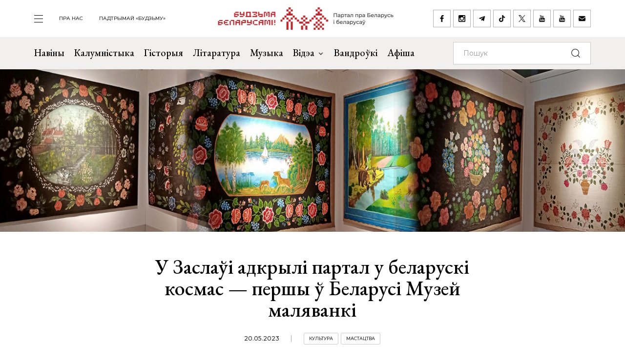

--- FILE ---
content_type: text/html; charset=UTF-8
request_url: https://budzma.org/news/muzey-malyavanki.html
body_size: 12786
content:
<!doctype html>
<head lang="be">
    <meta http-equiv="X-UA-Compatible" content="IE=edge" />
    <meta name="viewport" content="width=device-width, initial-scale=1, maximum-scale=1, user-scalable=no">
    <meta http-equiv="Content-Type" content="text/html; charset=UTF-8" />
    <link rel="shortcut icon" type="image/x-icon" href="/favicon.png" />
    <title>Будзьма беларусамі! » У Заслаўі адкрылі партал у беларускі космас — першы ў Беларусі Музей маляванкі</title>

    <link rel="alternate" type="application/rss+xml" title="RSS" href="/feed/" />

            <link rel="canonical" href="https://budzma.org/news/muzey-malyavanki.html" />

    <meta property="og:type" content="article" />
	    <meta property="og:image" content="https://budzma.org/upload/iblock/237/8cni3f1gjd83eucfg0p6nzxzdc4q7a5l.jpg" />
	    <meta name="twitter:card" content="summary_large_image" />
	    <meta name="twitter:image" content="https://budzma.org/upload/iblock/237/8cni3f1gjd83eucfg0p6nzxzdc4q7a5l.jpg" />
	    <link rel="image_src" href="https://budzma.org/upload/iblock/237/8cni3f1gjd83eucfg0p6nzxzdc4q7a5l.jpg">
    <link rel="preconnect" href="https://fonts.googleapis.com">
    <link rel="preconnect" href="https://fonts.gstatic.com" crossorigin>
    <link href="https://fonts.googleapis.com/css2?family=EB+Garamond:ital,wght@0,400;0,500;0,700;1,400;1,500;1,700&family=Montserrat:ital,wght@0,400;0,500;0,700;1,400;1,500;1,700&display=swap" rel="stylesheet">

                                
                                            


    <meta http-equiv="Content-Type" content="text/html; charset=UTF-8" />
<meta name="robots" content="index, follow" />
<meta name="keywords" content="-" />
<meta name="description" content="-" />
<link href="/bitrix/cache/css/s1/ibwm/template_cfe48e3731d7be2b4bda8dfd90dcfd5f/template_cfe48e3731d7be2b4bda8dfd90dcfd5f_v1.css?1767986210206782" type="text/css"  data-template-style="true" rel="stylesheet" />
<script  src="/bitrix/cache/js/s1/ibwm/template_3d8780d79f7907fcd59cdeb6794e1724/template_3d8780d79f7907fcd59cdeb6794e1724_v1.js?1767986210403906"></script>

    <script type="text/javascript" src="https://platform-api.sharethis.com/js/sharethis.js#property=676f7998ad6fa80019a0939d&product=inline-share-buttons&source=platform" async="async"></script>

    <!-- Google tag (gtag.js) -->
<script async src="https://www.googletagmanager.com/gtag/js?id=G-8N1P40VZWS"></script>
<script>
  window.dataLayer = window.dataLayer || [];
  function gtag(){dataLayer.push(arguments);}
  gtag('js', new Date());

  gtag('config', 'G-8N1P40VZWS');
  gtag('config', 'UA-7161554-1');
</script>    
</head>

<body>
    <div id="panel"></div>

    <div class="main-menu-dropdown">
        <div class="close">
            <div class="container">
                <a class="icon i-close" href="#">закрыць</a>
            </div>
        </div>
        <div class="container">
            <nav class="row">
                
			<div class="col-xs-12 col-md-2">
	    <ul>
	    		        	<li><a  href="/category/news">Навіны</a></li>
	        	        	<li><a  href="/category/column">Калумністыка</a></li>
	        	        	<li><a  href="/category/history">Гісторыя</a></li>
	        	        	<li><a  href="/category/gistoryya-za-5-khvilin">Гісторыя за 5 хвілін</a></li>
	        	        	<li><a  href="/category/literature">Літаратура</a></li>
	        	        	<li><a  href="/category/muzyka">Музыка</a></li>
	        	    </ul>
	</div>
		<div class="col-xs-12 col-md-2">
	    <ul>
	    		        	<li><a  href="/category/movies">Кіно</a></li>
	        	        	<li><a  href="/events/">Афіша</a></li>
	        	        	<li><a  href="/category/art/">Мастацтва</a></li>
	        	        	<li><a  href="/category/teatr">Тэатр</a></li>
	        	        	<li><a  href="/category/vandruem-razam">Вандроўкі</a></li>
	        	        	<li><a  href="/category/tryzub-i-pagonya">Трызуб і Пагоня</a></li>
	        	    </ul>
	</div>
		<div class="col-xs-12 col-md-2">
	    <ul>
	    		        	<li><a  href="/category/sarmat">Сармат</a></li>
	        	        	<li><a  href="/category/razumnyaty">Разумняты</a></li>
	        	        	<li><a  href="/category/mova">Беларуская мова</a></li>
	        	        	<li><a  href="/category/gatuem-z-budzma">Гатуем з «Будзьма!»</a></li>
	        	        	<li><a  href="/category/fun">Забавы</a></li>
	        	        	<li><a  href="/category/socium">Грамадства</a></li>
	        	    </ul>
	</div>
		<div class="col-xs-12 col-md-2">
	    <ul>
	    		        	<li><a  href="/category/education">Адукацыя</a></li>
	        	        	<li><a  href="/category/psikhalogiya-i-samarazvitstsye">Псіхалогія і самаразвіццё</a></li>
	        	        	<li><a  href="/category/ekalogiya">Экалогія</a></li>
	        	        	<li><a  href="/news/pashto-ki-ad-budzma.html">Паштоўкі ад «Будзьма!»</a></li>
	        	    </ul>
	</div>
	                
<div class="col-xs-12 col-md-2">
    <ul class="extra">
    					                                            <li><a target="_blank" href="https://ko-fi.com/budzma" class="icon i-support ">Падтрымай «Будзьму»</a></li>
        				                        <li><a  href="/about/" class=" ">Што такое «Будзьма беларусамі!»</a></li>
        				                        <li><a  href="/persons/" class=" ">Асобы кампаніі</a></li>
        				                        <li><a  href="/news/use-praekty-budzma.html" class=" ">Усе праекты «Будзьма!»</a></li>
        				                        <li><a  href="/sitemap/" class=" ">карта сайта</a></li>
            </ul>
</div>
                <div class="col-xs-12 col-md-2">
                    <div class="social-navbar">
                      
			    <a href="https://www.facebook.com/budzmabelarusami" target="_blank" class="icon i-facebook ">facebook</a></li>
    		    <a href="https://www.instagram.com/budzma" target="_blank" class="icon i-instagram ">instagram</a></li>
    		    <a href="https://t.me/budzmaorg" target="_blank" class="icon i-telegram ">telegram</a></li>
    		    <a href="https://www.tiktok.com/@budzma_razam" target="_blank" class="icon i-tiktok ">tiktok</a></li>
    		    <a href="https://x.com/budzma" target="_blank" class="icon i-xcom ">X (twitter)</a></li>
    		    <a href="https://www.youtube.com/user/thebudzma/videos" target="_blank" class="icon i-youtube ">youtube</a></li>
    		    <a href="https://www.youtube.com/@BudzmaDzieciam" target="_blank" class="icon i-youtube ">youtube дзецям</a></li>
    		    <a href="mailto:razam@budzma.org" target="_blank" class="icon i-email ">razam@budzma.org</a></li>
                        </div>
                </div>
                <div class="col-xs-12 hidden-md hidden-lg">
                    <a href="/">
                        <img class="dropdown-logo" src="/bitrix/templates/ibwm/new/media/dropdown-logo.png">
                    </a>
                </div>
            </nav>
        </div>
    </div>

    
    <div class="brand-menu">
        <div class="container">
            <ul>
                <li>
                    <a id="show-main-menu" class="navbar-toggle collapsed custom" href="#">
                        <span class="icon-bar top-bar"></span>
                        <span class="icon-bar middle-bar"></span>
                        <span class="icon-bar bottom-bar"></span>
                    </a>
                </li>
                
			
		<li class="hidden-xs hidden-sm"><a  class=" " href="/about/">пра нас</a></li>
    		
					<li class="hidden-xs hidden-sm"><a target="_blank" class=" " href="https://ko-fi.com/budzma">Падтрымай «Будзьму»</a></li>
                </ul>
            <a class="brand-logo" href="/" title="Партал пра Беларусь і беларусаў"></a>
            <div class="social-network hidden-xs hidden-sm">
                <a href="https://www.facebook.com/budzmabelarusami" target="_blank" class="icon i-facebook "></a>
<a href="https://www.instagram.com/budzma" target="_blank" class="icon i-instagram "></a>
<a href="https://t.me/budzmaorg" target="_blank" class="icon i-telegram "></a>
<a href="https://www.tiktok.com/@budzma_razam" target="_blank" class="icon i-tiktok "></a>
<a href="https://x.com/budzma" target="_blank" class="icon i-xcom "></a>
<a href="https://www.youtube.com/user/thebudzma/videos" target="_blank" class="icon i-youtube "></a>
<a href="https://www.youtube.com/@BudzmaDzieciam" target="_blank" class="icon i-youtube "></a>
<a href="mailto:razam@budzma.org" target="_blank" class="icon i-email "></a>            </div>
            <a href="#" class="icon i-search mobile-search hidden-md hidden-lg"></a>
        </div>
    </div>
    
    <div class="main-menu">
        <nav class="navbar navbar-default">
            <div class="container">

				<ul class="nav navbar-nav hidden-xs hidden-sm">
				    				        				            
				            
				            				                <li>
				                    <a class=" " href="/category/news">
				                        Навіны				                    </a>
				                </li>
				            				        				            
				            
				            				                <li>
				                    <a class=" " href="/category/column">
				                        Калумністыка				                    </a>
				                </li>
				            				        				            
				            
				            				                <li>
				                    <a class=" " href="/category/history">
				                        Гісторыя				                    </a>
				                </li>
				            				        				            
				            
				            				                <li>
				                    <a class=" " href="/category/literature">
				                        Літаратура				                    </a>
				                </li>
				            				        				            
				            
				            				                <li>
				                    <a class=" " href="/category/muzyka">
				                        Музыка				                    </a>
				                </li>
				            				        				            
				            															
				            				                <li class="dropdown">
				                    <a href="#" class="dropdown-toggle  " data-toggle="dropdown" role="button" aria-haspopup="true" aria-expanded="false">Відэа <span class="caret"></span></a>
				                    					                    <ul class="dropdown-menu">
					                    												<li>
												<img class="dropdown-thumb" src="/upload/iblock/88a/gmn0rpr7pwwt1v7ac533qo214x9g6qre.png">
												<a href="/category/video/tryzub-i-pagonya">Трызуб і Пагоня</a>
											</li>
																						<li>
												<img class="dropdown-thumb" src="/upload/iblock/939/zjxfo4ydovg3b1xtqsnlx8zjb0oa1r64.jpg">
												<a href="/category/video/khrus-i-papalam">Хрусь і папалам</a>
											</li>
																						<li>
												<img class="dropdown-thumb" src="/upload/iblock/9e9/oovs4s4as2n03z5atg9yh8bknxulw4zx.jpg">
												<a href="/category/video/smalenne-vepruka">«Смаленне Вепрука»</a>
											</li>
																						<li>
												<img class="dropdown-thumb" src="/upload/iblock/1b8/2g0z7uyl4bw3ncm2brw2tcl2vypyvtu3.png">
												<a href="/category/video/sarmat">Сармат</a>
											</li>
																						<li>
												<img class="dropdown-thumb" src="/upload/iblock/77a/j87ayhgkp62bd2o3581lmov8xqct0erx.png">
												<a href="/category/video/razumnyaty">Разумняты</a>
											</li>
																						<li>
												<img class="dropdown-thumb" src="/upload/iblock/9e6/3p3445vwzadfbtie8gtsoh4w1uzetdju.jpg">
												<a href="/category/video/slovy-macniej">«Словы мацней»</a>
											</li>
																						<li>
												<img class="dropdown-thumb" src="/upload/iblock/b12/dr04tikcfmh3csw4acvwgpo5t7ouokpa.png">
												<a href="/category/video/gistoryya-za-5-khvilin">Гісторыя за 5 хвілін</a>
											</li>
																						<li>
												<img class="dropdown-thumb" src="/upload/iblock/68f/98m3z84lfw2zjlzbjzbtaijyowgqc3g1.png">
												<a href="/category/video/gatuem-z-budzma">Гатуем з «Будзьма!»</a>
											</li>
																                    </ul>
				                    				                </li>
				            				        				            
				            
				            				                <li>
				                    <a class="/category/smalenne-vepruka|/ " href="/category/vandruem-razam">
				                        Вандроўкі				                    </a>
				                </li>
				            				        				            
				            
				            				                <li>
				                    <a class=" " href="/events/">
				                        Афіша				                    </a>
				                </li>
				            				        				    				</ul>

                <form class="navbar-form navbar-right" action="/search/index.php" autocomplete="off">
                    <div class="form-group">
                        <input type="text" class="form-control" name="q" value="" placeholder="Пошук">
                        <button type="submit" class="btn-search"></button>
                    </div>
                </form>

            </div><!-- /.container-fluid -->
        </nav>
    </div>

                    
    <div class="bg-detail mask-back" style="background-image: url(/upload/iblock/c76/qcv232br4ybpb7x2wdy7v58ewblhmkqw.jpg)"></div>

    <div class="container">
        <div class="row">
            <div class="col-xs-12 col-md-8 col-md-offset-2 col-lg-6 col-lg-offset-3">
                <div class="title">
                                        <h1>У Заслаўі адкрылі партал у беларускі космас — першы ў Беларусі Музей маляванкі</h1>
                    <div class="info gray">
                                                <span class="date">20.05.2023</span>
                                                <span class="tag"><a href="/category/culture">Культура</a></span> <span class="tag"><a href="/category/art">Мастацтва</a></span>                     </div>
                </div>
            </div>
        </div>
    </div>

    <div class="page-detail">        
        <div class="container">
            <div class="row">
                <div class="col-xs-12 col-md-8 col-md-offset-2 col-lg-6 col-lg-offset-3">
                    <div class="detail-text">
                    
                    <p style="text-align: justify;">
 <b>Райскія птушкі і&nbsp;лупавокія совы, бялюткія лебедзі і&nbsp;стракатыя папугаі, залатыя львы і&nbsp;рудыя лісы, прыгажуні і&nbsp;кавалеры, рамантычныя чоўны на&nbsp;серабрыстых хвалях, выкшталцоныя замкі ў&nbsp;далечыні, дзівосныя пальмы з&nbsp;бярозавымі галінкамі... Чаго толькі не&nbsp;пабачыш на&nbsp;беларускіх маляваных дыванах! Рэальнасць і&nbsp;фантастыка мудрагеліста пераплятаюцца ў&nbsp;адным з&nbsp;самых цікавых і&nbsp;самабытных накірункаў народнага дэкаратыўна-ўжытковага мастацтва.</b>
</p>
<hr>
<p style="text-align: justify;">
</p>
<p style="text-align: justify;">
	 Сёлетняя Ноч музеяў стала адметнай&nbsp;— у&nbsp;Заслаўі пад Мінскам ладзіў сваё адкрыццё першы ў&nbsp;Беларусі Музей маляванага дывана. Дакладней, улазіны: унікальная калекцыя дываноў гісторыка-культурнага музея-запаведніка «Заслаўе» пераехала ў&nbsp;былы панскі флігель сядзібы Пшаздзецкіх. Раней ён&nbsp;даваў прытулак Дому дзіцячай творчасці, а&nbsp;больш чым 10&nbsp;гадоў таму будынак перадалі музею. І&nbsp;вось цяпер гэта храм наіўнага мастацтва&nbsp;— месца звышканцэнтрацыі крыху дзіўнаватай, іншасветнай прыгажосці.
</p>
<p style="text-align: justify;">
</p>
<p style="text-align: center;">
 <img alt="16.jpg" src="/upload/resize_cache/medialibrary/821/820_674_1/05u5c6u1c07emmp6skpfri5ouxmlopnm.jpg" title="16.jpg" width="1200" height="675"> <br>
 <i>Зала «Дзіўны свет Алены Кіш»</i>
</p>
<p style="text-align: justify;">
</p>
<p style="text-align: justify;">
	 Чаму гэты музей&nbsp;— сапраўдны партал у&nbsp;беларускі космас? Якія калекцыі можна там пабачыць і&nbsp;якім чынам яны збіраліся? Як&nbsp;быў знойдзены апошні дыван Язэпа Драздовіча? Колькі складае страхавы кошт дываноў Алены Кіш? Распавядаем у&nbsp;артыкуле.
</p>
<p style="text-align: justify;">
</p>
<p style="text-align: center;">
 <img alt="07.jpg" src="/upload/resize_cache/medialibrary/05d/820_674_1/us1dvshf17sngo09l5q5krf99hszcgst.jpg" title="07.jpg" width="1200" height="675">&nbsp;
</p>
<p style="text-align: justify;">
</p>
<h2 style="text-align: justify;">
Сусветы далёкія і&nbsp;блізкія </h2>
<p style="text-align: justify;">
</p>
<p style="text-align: justify;">
	 На&nbsp;кампактных музейных плошчах размесціліся салідныя фонды: амаль 300 маляваных дываноў, сярод іх&nbsp;180 твораў наіўных мастакоў. У&nbsp;фондах захоўваюцца дываны <b>Фёдара Сухавілы, Ядзвігі Вайцешык, Генадзя Кузаўкова, Канстанціна Каспяровіча, Віктара Маркаўца</b> і&nbsp;інш. Багата і&nbsp;такіх твораў, імёны аўтараў якіх згубіліся назаўжды. Прадстаўлены ўсе вобласці Беларусі, але больш за&nbsp;ўсё&nbsp;— Віцебшчына і&nbsp;Брэстчына, куды ладзіліся экспедыцыі. У&nbsp;самім Заслаўі атрымалася здабыць толькі адзіны маленькі дыванок з&nbsp;выявай гноміка&nbsp;— ён&nbsp;экспануецца ў&nbsp;залі Алены Кіш, над дзіцячым ложкам у&nbsp;кутку, дзе рэканструявана сялянская хата. У&nbsp;мястэчку раней пачаў праяўляцца культурна-ўрбанізацыйны ўплыў&nbsp;— таму маляванка хутка знікла.
</p>
<p style="text-align: justify;">
</p>
<p style="text-align: center;">
 <img alt="14.jpg" src="/upload/resize_cache/medialibrary/336/820_674_1/vu1tvtfzfh9pqhe7sttmm1tmpxkv6vzi.jpg" title="14.jpg"><br>
</p>
<p style="text-align: justify;">
</p>
<p style="text-align: justify;">
	 Музей умоўна дзеліцца на&nbsp;2&nbsp;часткі: пастаянная і&nbsp;зменная экспазіцыя. Першая прысвечана двум беларускім геніям: залы «Дзіўны свет Алены Кіш» і&nbsp;«Сцяжынкамі Язэпа Драздовіча».
</p>
<p style="text-align: justify;">
</p>
<p style="text-align: justify;">
	 У&nbsp;музеі захоўваецца больш за&nbsp;30&nbsp;работ запачынальніка гэтага мастацкага накірунка&nbsp;— беларускага мастака, этнографа, пісьменніка Язэпа Драздовіча. Раўназначная па&nbsp;колькасці калекцыя яго работ маецца толькі ў&nbsp;Германавічах.
</p>
<p style="text-align: justify;">
</p>
<p style="text-align: center;">
 <img alt="17.jpg" src="/upload/resize_cache/medialibrary/c24/820_674_1/4grfcos8yfsdwb4hc27rqqtzvbf2lzt0.jpg" title="17.jpg" width="900" height="506"><br>
 <i>Яўген Бярбераў грае на&nbsp;дудзе на&nbsp;акрыцці выставы </i>
</p>
<p style="text-align: justify;">
</p>
<p style="text-align: justify;">
	 Творы дасканалыя па&nbsp;сюжэтах і&nbsp;кампазіцыі, захоўваюць перспектыву і&nbsp;прапорцыі. І&nbsp;гэта не&nbsp;дзіўна, бо&nbsp;гэта быў першы мастак-прафесіянал, які звярнуўся да&nbsp;маляванага дывана, займаўся гэтым з&nbsp;1920-х па&nbsp;1950-я. На&nbsp;палотнах можна пабачыць не&nbsp;толькі незямныя краявіды з&nbsp;азёрамі, але сераднявечныя замкі.
</p>
<p style="text-align: justify;">
</p>
<p style="text-align: justify;">
 <img alt="18.jpg" src="/upload/resize_cache/medialibrary/dd7/820_674_1/v7nl321nf22xjhgmb3fy2m4vvvv5mzgt.jpg" title="18.jpg" width="1200" height="675"><br>
</p>
<p style="text-align: justify;">
</p>
<p style="text-align: justify;">
	 Мастак імкнуўся падарыць сялянам хоць кропельку мастацтва, каб яно красавала ў&nbsp;іх&nbsp;хатах. У&nbsp;залі стаіць шафа, распісаная яркімі птушкамі&nbsp;— гэта рэпліка, арыгінал застаўся ў&nbsp;вясковай хаце.
</p>
<p style="text-align: justify;">
</p>
<p style="text-align: justify;">
 <img alt="20.jpg" src="/upload/resize_cache/medialibrary/e82/820_674_1/402gw4qv3a1hl3sxgcm9vuoz8ggninbd.jpg" title="20.jpg" width="1200" height="675"><br>
</p>
<p style="text-align: justify;">
</p>
<p style="text-align: justify;">
	 Гонар калекцыі&nbsp;— інсітныя шэдэўры геніяльнай беларускай мастачкі-прымітывісткі Алены Кіш. У&nbsp;1930-40 гады яна стварыла каля 300&nbsp;дываноў, але да&nbsp;нашага часу дашло толькі 13. 11&nbsp;захоўваюцца ў&nbsp;Заслаўі, яшчэ 2&nbsp;— у&nbsp;прыватнай калекцыі ў&nbsp;Мінску.
</p>
<p style="text-align: justify;">
</p>
<p style="text-align: justify;">
 <img alt="15.jpg" src="/upload/resize_cache/medialibrary/934/820_674_1/2bhpop31opaugezr66tjgmdj788hjrzp.jpg" title="15.jpg" width="1200" height="675"><br>
</p>
<p style="text-align: justify;">
</p>
<p style="text-align: justify;">
	 У&nbsp;залі Алены Кіш зараз экспануюцца тры сюжэты: «Дзева на&nbsp;водах», «Рай», «Ліст да&nbsp;каханага». У&nbsp;яе&nbsp;творах зямное сплятаецца з&nbsp;міфалагічным, паўстае нетутэйшая ідылія, поўная хараства і&nbsp;смутку... Такі&nbsp;ж дваісты настрой перададзены ў&nbsp;скульптуры Уладзіміра Ламейкі, прысвечанай мастачцы. Дзяўчына сядзіць верхам на&nbsp;льве: калі зірнуць з&nbsp;аднаго боку&nbsp;— усмешка, з&nbsp;адваротнага&nbsp;— смутак...
</p>
<p style="text-align: justify;">
</p>
<p style="text-align: justify;">
 <img alt="13.jpg" src="/upload/resize_cache/medialibrary/855/820_674_1/42wjfi73qediiv4zai1868573v39qdba.jpg" title="13.jpg" width="1200" height="675"><br>
</p>
<p style="text-align: justify;">
</p>
<p style="text-align: justify;">
	 Другая вялікая зона музейнай прасторы&nbsp;— зала для зменных экспазіцый. Зараз там экспануюцца дываны з&nbsp;калекцыі, якія паказваюць разнастайнасць і&nbsp;эвалюцыю гэтага мастацтва: дываны на&nbsp;цёмным і&nbsp;светлым фоне, кветкі і&nbsp;сюжэтныя кампазіцыі, вялікія плотны і&nbsp;кампактныя.
</p>
<p style="text-align: justify;">
</p>
<p style="text-align: justify;">
 <img alt="09.jpg" src="/upload/resize_cache/medialibrary/edd/820_674_1/698j6penbf4qlizk9wku6elcj31nl9pw.jpg" title="09.jpg" width="1200" height="675"><br>
</p>
<p style="text-align: justify;">
</p>
<p style="text-align: justify;">
	 Першапачатковая канцэпцыя была больш шырокая&nbsp;— музей інсітнага мастацтва, а&nbsp;не&nbsp;толькі маляванкі. І&nbsp;цяпер яна часткова рэалізуецца: апроч дываноў, тут захоўваюцца і&nbsp;набойныя дошкі, і&nbsp;відзікі&nbsp;— малюнкі на&nbsp;шкле.
</p>
<p style="text-align: justify;">
</p>
<p style="text-align: center;">
 <img alt="12.jpg" src="/upload/resize_cache/medialibrary/aab/820_673_1/69lqu0zu70rpdljnivwniskxosz6xzwt.jpg" title="12.jpg" width="1200" height="674"><i>Набойная дошка для вырабу маляваных дываноў </i>
</p>
<p style="text-align: justify;">
</p>
<blockquote>
	<p style="text-align: justify;">
		 Прастора дапоўненая віртуальнай рэальнасцю&nbsp;— спроба пашырыць межы памяшкання. Надзеўшы VR-акуляры, можна «зайсці» ў&nbsp;сялянскую хату ці&nbsp;скласці дыван, як&nbsp;пазл. А&nbsp;яшчэ распрацаваны <a target="_blank" href="https://zaslaue.by/nashy-ab-ekty/%d0%bc%d1%83%d0%b7%d0%b5%d0%b9-%d0%b1%d0%b5%d0%bb%d0%b0%d1%80%d1%83...">віртуальны тур па&nbsp;музеі</a>, які маецца ў&nbsp;агульным доступе.
	</p>
</blockquote>
<p style="text-align: justify;">
</p>
<h2 style="text-align: justify;">
Што такое макатка? </h2>
<p style="text-align: justify;">
</p>
<p style="text-align: justify;">
	 Часам карысна не&nbsp;проста наведаць музей, а&nbsp;паслухаць лекцыю ад&nbsp;навуковых супрацоўнікаў. Пра таямніцы маляваных дываноў распавялі старшы навуковы супрацоўнік Запаведніка Ігар Кандратовіч, намесніца дырэктара па&nbsp;навуковай рабоце Ксенія Сямашка і&nbsp;галоўны захавальнік фондаў Аляксандр Рак.
</p>
<p style="text-align: justify;">
</p>
<p style="text-align: center;">
 <i> </i><img alt="21.jpg" src="/upload/resize_cache/medialibrary/d1a/820_674_1/7upd2kad28779xooidcfyv81t89recy1.jpg" title="21.jpg" width="900" height="506"><br>
 <i>Ксенія Сямашка </i>
</p>
 <i> </i>
<p style="text-align: justify;">
 <i> </i>
</p>
 <i> </i>
<p style="text-align: center;">
 <i> </i><i><img alt="22.jpg" src="/upload/resize_cache/medialibrary/70d/820_674_1/1wr6hno80lch9m0ds791frpsc9fpb8px.jpg" title="22.jpg" width="900" height="506"><br>
	 Аляксандр Рак</i>
</p>
<p style="text-align: justify;">
</p>
<p style="text-align: justify;">
	 Тры лекцыі запар&nbsp;— і&nbsp;ты&nbsp;пачынаеш адчуваць сябе сапраўдным экспертам і&nbsp;можаш адказаць на&nbsp;любое пытанне, кшталту:
</p>
<p style="text-align: justify;">
</p>
<p style="text-align: justify;">
 <b>Маляваны дыван&nbsp;— унікальная беларуская з’ява? </b>
</p>
<p style="text-align: justify;">
</p>
<p style="text-align: justify;">
	 Не. Падобны від творчасці існуе і&nbsp;ў&nbsp;іншых народаў&nbsp;— так званы наіў-арт. Інсітнае, наіўнае або мастацтва вылучаецца ў&nbsp;асобную галіну. Мастакі не&nbsp;маюць прафесійнай мастацкай падрыхтоўкі, але часам у&nbsp;такім стылі пішуць карціны і&nbsp;прафесіяналы.
</p>
<p style="text-align: justify;">
</p>
<blockquote>
	<p style="text-align: justify;">
		 Парадокс: пры ўсёй прастаце тэхнікі і&nbsp;наіўнасці сюжэтаў, наш маляваны дыван&nbsp;— з’ява высокамастацкая, філасофская, загадкавая. Яго насяляюць архітэпічныя вобразы, праявы несвядомага. Чорны прастакутнік&nbsp;— акно ў&nbsp;недасяжны свет сноў і&nbsp;летуценняў, партал у&nbsp;іншае вымярэнне. Беларускія маляваныя дываны&nbsp;— сусветна прызнаная каштоўнасць.
	</p>
</blockquote>
<p style="text-align: justify;">
</p>
<p style="text-align: justify;">
 <img alt="01.jpg" src="/upload/resize_cache/medialibrary/53b/820_674_1/40osn0zscayqwo9f2zhccafeg6q9ocen.jpg" title="01.jpg" width="1200" height="675"><br>
</p>
<p style="text-align: justify;">
</p>
<p style="text-align: justify;">
 <b>Як&nbsp;з’явіўся маляваны дыван? </b>
</p>
<p style="text-align: justify;">
</p>
<p style="text-align: justify;">
	 Яго карані&nbsp;— у&nbsp;іншых відах народнай творчасці. Напрыклад, падобным чынам распісваліся куфры, шафы, батлейка (а&nbsp;яна вядомая яшчэ з&nbsp;16&nbsp;стагоддзя). Дзівосныя ўзоры на&nbsp;маляваных дыванах перагукаюцца з&nbsp;тымі кветкамі і&nbsp;арнаментам, што вышываліся на&nbsp;ручніках і&nbsp;кашулях.
</p>
<p style="text-align: justify;">
</p>
<p style="text-align: justify;">
 <img alt="02.jpg" src="/upload/resize_cache/medialibrary/703/820_674_1/mb1161nhjmdgx73u1ozmiv6xtdca1w6s.jpg" title="02.jpg" width="1200" height="675"><br>
</p>
<p style="text-align: justify;">
</p>
<p style="text-align: justify;">
 <b>Што такое макатка? </b>
</p>
<p style="text-align: justify;">
</p>
<p style="text-align: justify;">
	 Гэтае пытанне часта задаюць музейшчыкам. Гэта адзін з&nbsp;відаў, або фарматаў дываноў. Яны бываюць розных памераў. Уласна дываны займаюць усю сценку, яны сшываліся з&nbsp;дзвюх частак-полак даматканага палатна. Паўдываны&nbsp;— удвая меншыя, ужо з&nbsp;адной полкі. А&nbsp;макаткі&nbsp;— дыванкі малога фармату.
</p>
<p style="text-align: justify;">
</p>
<p style="text-align: justify;">
 <img alt="04.jpg" src="/upload/resize_cache/medialibrary/cc1/820_674_1/6f2sqgebjcnhfauxqsgsniv1vok0mf01.jpg" title="04.jpg" width="1200" height="675"><br>
</p>
<p style="text-align: justify;">
</p>
<p style="text-align: justify;">
 <b>Чаму маляванкі «чорныя»? </b>
</p>
<p style="text-align: justify;">
</p>
<p style="text-align: justify;">
	 Асновай для роспісу служыў лён, які мае натуральны шэры колер. Яго фарбавалі ў&nbsp;чорны колер&nbsp;— такі фон эфектна кантрастуе з&nbsp;яркімі малюнкамі, ствараючы моцнае ўражанне на&nbsp;гледача. Але часам фон рабілі белым ці&nbsp;пакідалі ў&nbsp;натуральным светла-шэрым выглядзе.
</p>
<p style="text-align: justify;">
</p>
<p style="text-align: justify;">
 <img alt="05.jpg" src="/upload/resize_cache/medialibrary/b60/820_674_1/5gk41rxxdkyl2b8bqp460pyqrrgfw2ty.jpg" title="05.jpg" width="1200" height="675"><br>
</p>
<p style="text-align: justify;">
</p>
<p style="text-align: justify;">
 <b>Чаму так шмат аднолькавых выяў?</b>
</p>
<p style="text-align: justify;">
</p>
<p style="text-align: justify;">
	 Зусім не&nbsp;шмат! Так, падобных, кананічных сюжэтаў хапае&nbsp;— але ў&nbsp;кожнага аўтара яны набываюць сваё ўнікальнае гучанне. Напачатку, да&nbsp;50-х гадоў дываны ствараліся ўручную, тым яны і&nbsp;каштоўныя. А&nbsp;познія арцельныя і&nbsp;фабрычныя дываны такой мастацкай варатасці не&nbsp;маюць, яны ўжо збольшага шаблонныя.
</p>
<p style="text-align: justify;">
</p>
<p style="text-align: justify;">
 <b>Што трэба было рабіць з&nbsp;дываном? </b>
</p>
<p style="text-align: justify;">
</p>
<p style="text-align: justify;">
	 Вядома&nbsp;— павесіць на&nbsp;ганаровае месца над ложкам, каб сніць чароўныя сны.... Часта такі твор служыў падарункам на&nbsp;вяселле і&nbsp;заставаў шчаслівай згадкай пра маладосць, каханне.
</p>
<p style="text-align: justify;">
</p>
<p style="text-align: justify;">
 <img alt="06.jpg" src="/upload/resize_cache/medialibrary/5b4/820_674_1/zu8ide8q40p1jrpys026btrffg8dmqf0.jpg" title="06.jpg" width="1200" height="675"><br>
</p>
<p style="text-align: justify;">
</p>
<h2 style="text-align: justify;">
10&nbsp;тысяч даляраў&nbsp;— танна ці&nbsp;дорага? </h2>
<p style="text-align: justify;">
</p>
<p style="text-align: justify;">
	 З&nbsp;1920&nbsp;па 50-я гады мінулага стагоддзя размаляваныя ўручную палотны ўпрыгожвалі сцены сялянскіх хат. Затым іх&nbsp;пачалі выцясняць дываны арцельнай вытворчасці, а&nbsp;потым і&nbsp;фабрычныя, з&nbsp;шышкінскімі мядзведзямі, лебедзямі і&nbsp;аленямі. Яны вядома, не&nbsp;маглі параўнацца па&nbsp;мастацкіх вартасцях з&nbsp;аўтарскімі работамі. А&nbsp;ў&nbsp;1970-80 гады гэтай мастацкай з’явай зацікавіліся прафесійныя мастакі, якія пачалі збіраць дываны і&nbsp;ствараць іх&nbsp;самастойна, у&nbsp;народным стылі&nbsp;— напрыклад, <b>Аляксей Марачкін, Віктар Маркавец</b>.
</p>
<p style="text-align: justify;">
</p>
<p style="text-align: justify;">
 <img alt="08.jpg" src="/upload/resize_cache/medialibrary/142/820_674_1/fer60mlz73bbac9rk1zif3ph6pnyugqy.jpg" title="08.jpg" width="1200" height="675"><br>
</p>
<p style="text-align: justify;">
</p>
<p style="text-align: justify;">
	 Можна бясконца ўглядацца ў&nbsp;таямнічы сусвет маляваных дываноў і&nbsp;гэтак жа&nbsp;бясконна хочацца слухаць расповеды пра пошукі па&nbsp;вёсках забытых скарбаў інсітнага мастацтва. Першыя экспедыцыя па&nbsp;зборы матэрыялаў ладзіліся на&nbsp;Віцебшчыну, у&nbsp;прыватнасці ў&nbsp;Глыбоцкі раён. Першае паступленне ў&nbsp;музейны фонд датуецца 1988&nbsp;годам.
</p>
<p style="text-align: justify;">
</p>
<p style="text-align: justify;">
 <b>Апошні дыван Язэпа Драздовіча</b> з&nbsp;лісіцай быў знойдзены ў&nbsp;2004 годзе&nbsp;— яго жанчына выкінула ў&nbsp;сенцы, дзе палатно пагрызлі пацукі. На&nbsp;сёлетнім ўрачыстым адкрыцці музея спонсары падаравалі яшчэ адзін дыван Язэпа Драздовіча 1937&nbsp;года, знойдзены на&nbsp;Глыбоччыне&nbsp;— вядомы сюжэт «Лісіца і&nbsp;вінаград».
</p>
<p style="text-align: justify;">
</p>
<p style="text-align: justify;">
	 У&nbsp;Пастаўскім раёне пашчасціла здабыць дыван «Дзяўчына і&nbsp;музыка», напісаны ў&nbsp;1953 годдзе на&nbsp;прасціне. Падобных не&nbsp;існуе ў&nbsp;свеце. Яго аўтар, <b>Іпаліт Ворса</b>, сядзеў у&nbsp;сталінскіх лагерах, дзе яго талент выкарыстоўвала кіраўніцтва. Іншых матэрыялаў там не&nbsp;было, і&nbsp;таму мастак пісаў свае дываны на&nbsp;прасцінах. І&nbsp;працягнуў гэта рабіць, вярнуўшыся на&nbsp;радзіму.
</p>
<p style="text-align: justify;">
</p>
<p style="text-align: center;">
 <img alt="10.jpg" src="/upload/resize_cache/medialibrary/3c9/820_674_1/0j2c2wt69g2oz94w38ah0rlw4wzbhl0w.jpg" title="10.jpg" width="900" height="506"><br>
 <i>Дыван Іпаліта Ворсы «Дзяўчына і&nbsp;музыка» </i>
</p>
<p style="text-align: justify;">
</p>
<p style="text-align: justify;">
	 На&nbsp;жаль, многія сучасныя людзі не&nbsp;разумеюць каштоўнасці маляваных дываноў, захоўваюць на&nbsp;іх&nbsp;бульбу ці&nbsp;зерне ці&nbsp;наогул выкідваюць. У&nbsp;такіх выпадках адзіны паратунак&nbsp;— крапатлівая рэстаўрацыя. І&nbsp;наадварот, некаторыя не&nbsp;пагаджаюцца аддаваць ці&nbsp;прадаваць дываны, часам называюць неверагодны кошт. Так, у&nbsp;Драгічынскім раёне людзі выстаівілі «цэннік» некалькі тысяч даляраў за&nbsp;работу аб’ектыўным коштам 500&nbsp;у.&nbsp;а. Зразумела, што музей сабе такіх выдаткаў дазволіць не&nbsp;можа... Кошт многіх твораў вызначыць у&nbsp;грошах немагчыма&nbsp;— кожная маляванка адзінкавая, унікальная, бясцэнная. Напрыклад, страхавы кошт дываноў Алены Кіш вызначаецца ў&nbsp;10&nbsp;тысяч даляраў. Але насамрэч сёння яны каштуюць намнога болей.
</p>
<p style="text-align: justify;">
</p>
<p style="text-align: center;">
 <img alt="19.jpg" src="/upload/resize_cache/medialibrary/214/820_674_1/4l33p7pm1y9whk2drg1zllavoeryrhtn.jpg" title="19.jpg" width="900" height="506"><br>
</p>
<p style="text-align: justify;">
</p>
<p style="text-align: justify;">
	 І&nbsp;ўсё&nbsp;ж калекцыя працягвае папаўняцца. Часам людзі самі прапануюць музею свае сямейныя рэліквіі. Так, жанчына з&nbsp;Ліды, убачыўшчы тэлеперадачу пра выставу дываноў, патэлефанавала ў&nbsp;музей і&nbsp;даслала маляванку з&nbsp;хаты сваёй маці&nbsp;— «Дзяўчыны на&nbsp;вадзе» невядомага аўтара.
</p>
<p style="text-align: justify;">
</p>
<p style="text-align: justify;">
	 Інсітнае мастацтва інтуітына зразумелае і&nbsp;сімпатычнае людзям. Гэта было бачна па&nbsp;тым, з&nbsp;якім замілаваннем падчас Ночы музеяў дарослыя і&nbsp;дзеці разглядалі маляванкі. «У&nbsp;нас такая&nbsp;ж карцінка вісела ў&nbsp;Слуцку над ложкам, выкінулі...»&nbsp;— шэпчуцца дзве сяброўкі. «Глядзі, гэта&nbsp;ж нашыя Фенечка і&nbsp;Маруся!»&nbsp;— паказвае маці дачцэ макатку невядомага аўтара з&nbsp;двума коцікамі.
</p>
<p style="text-align: justify;">
</p>
<p style="text-align: justify;">
	 Маляваныя дываны натхняюць мастакоў і&nbsp;сёння. Пакуль супрацоўнікі музея чыталі лекцыі, ва&nbsp;ўтульным дворыку ладзіліся майстар класы па&nbsp;роспісе маляваных дываноў. Іх&nbsp;праводзілі Вераніка Насевіч і&nbsp;Вольга Хачкова. А&nbsp;побач у&nbsp;веснавой зеляніне гарманічна глядзеліся творы выхаванцаў дзіцячай школы мастацтваў і&nbsp;цэнтра творчасці.
</p>
<p style="text-align: justify;">
</p>
<p style="text-align: center;">
 <img alt="23.jpg" src="/upload/resize_cache/medialibrary/c28/820_674_1/adsgbux3b9k62cfvhfudzw4n66dy4bno.jpg" title="23.jpg" width="900" height="506"><br>
 <i>Майстар-клас па&nbsp;роспісе маляваных дываноў Вольгі Хачковай </i>
</p>
<p style="text-align: justify;">
</p>
<p style="text-align: justify;">
	 Музей зладзіў у&nbsp;гэты вечар сапраўднае свята для мясцовых жыхароў і&nbsp;шматлікіх гасцей. Гучала жывая музыка і&nbsp;спевы ад&nbsp;Дзіцячага тэатра спеваў «Пацеркі» (Заслаўскі гарадскі дом культуры). Выкладчык Заслаўскай дзіцячай школы мастацтваў Аляксандр Баравік прэзентаваў сола-паці на&nbsp;скрыпцы. А&nbsp;пазней гасцей чакаў жывы джаз ад&nbsp;інструментальнага ансамбля «International band» (Белдзяржуніверсітэт культуры і&nbsp;мастацтваў).
</p>
<p style="text-align: justify;">
</p>
<p style="text-align: center;">
 <img alt="24.jpg" src="/upload/resize_cache/medialibrary/10f/820_674_1/lvevv8yr9gl20ygdn4lvfhln7zxoeofi.jpg" title="24.jpg" width="900" height="506"><br>
 <i>Творы выхаванцаў дзіцячай школы мастацтваў і&nbsp;цэнтра творчасці </i>
</p>
<p style="text-align: justify;">
</p>
<p style="text-align: justify;">
	 Ноч музеяў скончалася, але наведаць Музей беларускай маляванкі можна ў&nbsp;любы час. Запрашаем! Заслаўе, вул. Дачная, д.&nbsp;13.
</p>
<p style="text-align: justify;">
</p>
<p style="text-align: right;">
 <b>Вольга Загорская, budzma.org </b>
</p>
                    
                                        

                    </div>
            </div>
            <div class="col-xs-12 col-md-8 col-md-offset-2 col-lg-6 col-lg-offset-3 text-center">
                <div class="social-network">
					<div class="sharethis-inline-share-buttons"></div>
                </div>
            </div>
        </div>
    </div>
</div>





</div>        <div class="footer-nav inner ">
        <div class="back-color"></div>
        <div class="container">
            <div class="row">                
                <div class="col-xs-12 col-md-6 popular">
                  
    <div class="f-last-news">                        
        <div class="border">
            <h1>Апошняе <br>на Budzma.org</h1>
            <a  href="/category/news">чытаць яшчэ</a>
        </div>
                                <div class="item" id="bx_651765591_76236">
                <div class="info gray">
                                        <span class="date">21.01.2026</span>
                                        <span class="tag"><a href="/category/socium">Грамадства</a></span> <span class="tag"><a href="/category/literature">Літаратура</a></span>                 </div>
                <h4><a href="/news/andrey-ezeryn-vyda-knigu.html">Андрэй Эзерын выдаў кнігу з практычнымі рэкамендацыямі для беларусаў-эмігрантаў сталага ўзросту</a></h4>
            </div>
                                <div class="item" id="bx_651765591_76228">
                <div class="info gray">
                                        <span class="date">21.01.2026</span>
                                                        </div>
                <h4><a href="/news/naradzhay-tsyarpi.html">Нараджай, цярпі і будзь шчаслівай. Ганна Златкоўская пра тое, якой павінна быць жанчына ў вачах дыктатуры</a></h4>
            </div>
                                <div class="item" id="bx_651765591_76227">
                <div class="info gray">
                                        <span class="date">21.01.2026</span>
                                        <span class="tag"><a href="/category/socium">Грамадства</a></span> <span class="tag"><a href="/category/literature">Літаратура</a></span>                 </div>
                <h4><a href="/news/straltsouski-fest-2026.html">«Стральцоўскі фэст» прызямліцца ў Варшаве</a></h4>
            </div>
        
        <div class="border mobile hidden-md hidden-lg">
            <a href="/category/news">чытаць яшчэ</a>
        </div>
    </div>
                  
    <div class="f-popular-news">
        <div class="border">
            <h1 class="zap-icon">Папулярнае</h1>
            <a href="/popular/">чытаць яшчэ</a>
        </div>
						        <div class="item" id="bx_1373509569_76199">
	            <div class="info gray">
                                        <span class="date">20.01.2026</span>
                                        <span class="tag"><a href="/category/socium">Грамадства</a></span> 	            </div>
	            <h4><a href="/news/prakuratura-pra-smerts-melkazyerava.html">Пракуратура пра смерць Мелказёрава: журналіст меў хранічную хваробу</a></h4>
	        </div>
						        <div class="item" id="bx_1373509569_76173">
	            <div class="info gray">
                                        <span class="date">17.01.2026</span>
                                        <span class="tag"><a href="/category/asoba">Асоба</a></span> 	            </div>
	            <h4><a href="/news/pamyatsi-leanida-lycha.html">Чалавек, які змагаўся за беларускую ідэю. Памяці Леаніда Лыча</a></h4>
	        </div>
						        <div class="item" id="bx_1373509569_76179">
	            <div class="info gray">
                                        <span class="date">19.01.2026</span>
                                        	            </div>
	            <h4><a href="/news/zmeny-belarusi.html">Змены — толькі ўнутры Беларусі. Ці мае рацыю Фядута?</a></h4>
	        </div>
		        <div class="border mobile hidden-md hidden-lg">
            <a href="/popular/">чытаць яшчэ</a>
        </div>
    </div>
                </div>
                    <div class="col-xs-12 col-md-6 right slider">
        <div class="border gray">
            <h1>Афіша</h1>
            <button class="icon i-box-right hidden-md hidden-lg"></button>
            <button class="icon i-box-left hidden-md hidden-lg"></button>
        </div>

        <div class="swiper-container">                        
            <div class="event-list swiper-wrapper">
                                                                                                                                                                                                                                                            <div class="item swiper-slide" id="bx_3485106786_76197">
                        <div class="img-frame">
                            <div class="fr">
                                                                                                                                                                    <img src="/upload/resize_cache/iblock/6e7/247_247_2/e7uekb1urh9or54c4b10uvipui4jko87.jpg">
                            </div>
                        </div>
                        <div class="text">
                            <h4><a href="/event/akvaleryi-takindanga-poznani">Канцэрт Аквалерыі і Андруся Такінданга ў Познані</a></h4>
                            <div class="event-param">
                                                                                                
                                                                                                                                                                                                                                                    <span class="date">24.01.2026 (12:30 - 13:30)</span>
                                
                                                                                                                                        
                                
                                <span class="location">Akademia Dobrej Edukacji (Zagorze, 15)</span>
                            </div>
                            <div class="info gray">
                                                                                                                                                                
                                                                                                                                                                                                                                                                                                                                                                
                                                                                                                                                                                                                <span class="tag"><a href="/events/category/region/poznan">Познань</a></span>
                                                                    
                                                                                                                                            <span class="tag"><a href="/events/category/all_padziei/kancerty_padziei">Канцэрты</a></span>
                                                                                                                                                                    </div>
                        </div>
                    </div>
                                                        <div class="item swiper-slide" id="bx_3485106786_75430">
                        <div class="img-frame">
                            <div class="fr">
                                                                                                                                                                    <img src="/upload/resize_cache/iblock/cfe/247_247_2/p35n0bs1hovmvsstppb6g27kzl1z0hkr.jpg">
                            </div>
                        </div>
                        <div class="text">
                            <h4><a href="/event/katsyaryny-mase-minsku">Выстава выцінанак Кацярыны Масэ ў Мінску</a></h4>
                            <div class="event-param">
                                                                                                
                                                                                                                                                                                                                                                    <span class="date">21.11.2025 18:30 - 29.01.2026 19:00</span>
                                
                                                                                                                                        
                                
                                <span class="location">Музей гісторыі беларускай літаратуры (вул. Багдановіча, 13)</span>
                            </div>
                            <div class="info gray">
                                                                                                                                                                
                                                                                                                                                                                                                                                                                                                                                                
                                                                                                                                                                                                                <span class="tag"><a href="/events/category/region/minsk">Мінск</a></span>
                                                                    
                                                                                                                                            <span class="tag"><a href="/events/category/all_padziei/vystavy_padziei">Выставы</a></span>
                                                                                                                                                                    </div>
                        </div>
                    </div>
                                                        <div class="item swiper-slide" id="bx_3485106786_75586">
                        <div class="img-frame">
                            <div class="fr">
                                                                                                                                                                    <img src="/upload/resize_cache/iblock/c6d/247_247_2/1zdyo380f34ywnvbdlzujiex5a5dpext.jpg">
                            </div>
                        </div>
                        <div class="text">
                            <h4><a href="/event/vystava-kazki-uladzimira-shapo-minsku">Выстава &quot;Казкі Уладзіміра Шапо&quot; ў Мінску</a></h4>
                            <div class="event-param">
                                                                                                
                                                                                                                                                                                                                                                    <span class="date">03.12.2025 17:00 - 25.01.2026 19:00</span>
                                
                                                                                                                                        
                                
                                <span class="location">НЦСМ (пр-т Незалежнасці, 47)</span>
                            </div>
                            <div class="info gray">
                                                                                                                                                                
                                                                                                                                                                                                                                                                                                                                                                                                                                                                                                                
                                                                                                                                                                                                                                                                                    <span class="tag"><a href="/events/category/region/minsk">Мінск</a></span>
                                                                    
                                                                                                                                            <span class="tag"><a href="/events/category/all_padziei/vystavy_padziei">Выставы</a></span>
                                                                                                                                                <span class="tag"><a href="/events/category/all_padziei/other_padziei">Іншае</a></span>
                                                                                                                                                                    </div>
                        </div>
                    </div>
                            </div>
        </div>

        <div class="border mobile bottom gray hidden-sm hidden-xs">
            <a href="/events/">чытаць яшчэ</a>
        </div>
        <div class="border mobile gray hidden-md hidden-lg">
            <a href="/events/">чытаць яшчэ</a>
        </div>
    </div>
            </div>
        </div>
    </div> <!-- End footer-nav -->
    
    
    
    <div class="footer">
        <div class="container">
            <div class="f-top">
                <div class="row">
                    <div class="col-xs-12 col-md-2">
                        <a class="f-logo" href="/"><img src="/bitrix/templates/ibwm/new/media/f-logo.jpg"></a>
                    </div>
                    
                <div class="col-xs-6 col-md-4 f-menu">
            <div class="row">
                                    <div class="col-xs-12 col-md-6">
                        <ul>
                                                            <li>
                                    <a href="/category/news" >
                                        Навіны                                    </a>
                                </li>
                                                            <li>
                                    <a href="/category/column" >
                                        Калумністыка                                    </a>
                                </li>
                                                            <li>
                                    <a href="/category/history" >
                                        Гісторыя                                    </a>
                                </li>
                                                            <li>
                                    <a href="/category/gistoryya-za-5-khvilin" >
                                        Гісторыя за 5 хвілін                                    </a>
                                </li>
                                                            <li>
                                    <a href="/category/literature" >
                                        Літаратура                                    </a>
                                </li>
                                                            <li>
                                    <a href="/category/muzyka" >
                                        Музыка                                    </a>
                                </li>
                                                    </ul>
                    </div>
                                    <div class="col-xs-12 col-md-6">
                        <ul>
                                                            <li>
                                    <a href="/category/movies" >
                                        Кіно                                    </a>
                                </li>
                                                            <li>
                                    <a href="/events/" >
                                        Афіша                                    </a>
                                </li>
                                                            <li>
                                    <a href="/category/art" >
                                        Мастацтва                                    </a>
                                </li>
                                                            <li>
                                    <a href="/category/teatr" >
                                        Тэатр                                    </a>
                                </li>
                                                            <li>
                                    <a href="/category/vandruem-razam" >
                                        Вандроўкі                                    </a>
                                </li>
                                                            <li>
                                    <a href="/category/tryzub-i-pagonya" >
                                        Трызуб і Пагоня                                    </a>
                                </li>
                                                    </ul>
                    </div>
                            </div>
        </div>
            <div class="col-xs-6 col-md-4 f-menu">
            <div class="row">
                                    <div class="col-xs-12 col-md-6">
                        <ul>
                                                            <li>
                                    <a href="/category/sarmat" >
                                        Сармат                                    </a>
                                </li>
                                                            <li>
                                    <a href="/category/razumnyaty" >
                                        Разумняты                                    </a>
                                </li>
                                                            <li>
                                    <a href="/category/mova" >
                                        Беларуская мова                                    </a>
                                </li>
                                                            <li>
                                    <a href="/category/gatuem-z-budzma" >
                                        Гатуем з «Будзьма!»                                    </a>
                                </li>
                                                            <li>
                                    <a href="/category/fun" >
                                        Забавы                                    </a>
                                </li>
                                                            <li>
                                    <a href="/category/socium" >
                                        Грамадства                                    </a>
                                </li>
                                                    </ul>
                    </div>
                                    <div class="col-xs-12 col-md-6">
                        <ul>
                                                            <li>
                                    <a href="/category/education" >
                                        Адукацыя                                    </a>
                                </li>
                                                            <li>
                                    <a href="/category/psikhalogiya-i-samarazvitstsye" >
                                        Псіхалогія і самаразвіццё                                    </a>
                                </li>
                                                            <li>
                                    <a href="/category/ekalogiya" >
                                        Экалогія                                    </a>
                                </li>
                                                            <li>
                                    <a href="/news/pashto-ki-ad-budzma.html" >
                                        Паштоўкі ад «Будзьма!»                                    </a>
                                </li>
                                                    </ul>
                    </div>
                            </div>
        </div>
                        
<div class="col-xs-12 col-md-2">
    <ul class="extra">
    					                        <li><a  href="/about/" class=" ">Што такое «Будзьма беларусамі!»</a></li>
        				                        <li><a  href="/persons/" class=" ">Асобы кампаніі</a></li>
        				                        <li><a  href="/news/use-praekty-budzma.html" class=" ">Усе праекты «Будзьма!»</a></li>
        				                        <li><a  href="/sitemap/" class=" ">карта сайта</a></li>
            </ul>
</div>
                </div>
            </div>
            <div class="f-bottom">
                <div class="social-navbar">
                      
			    <a href="https://www.facebook.com/budzmabelarusami" target="_blank" class="icon i-facebook ">facebook</a></li>
    		    <a href="https://www.instagram.com/budzma" target="_blank" class="icon i-instagram ">instagram</a></li>
    		    <a href="https://t.me/budzmaorg" target="_blank" class="icon i-telegram ">telegram</a></li>
    		    <a href="https://www.tiktok.com/@budzma_razam" target="_blank" class="icon i-tiktok ">tiktok</a></li>
    		    <a href="https://x.com/budzma" target="_blank" class="icon i-xcom ">X (twitter)</a></li>
    		    <a href="https://www.youtube.com/user/thebudzma/videos" target="_blank" class="icon i-youtube ">youtube</a></li>
    		    <a href="https://www.youtube.com/@BudzmaDzieciam" target="_blank" class="icon i-youtube ">youtube дзецям</a></li>
    		    <a href="mailto:razam@budzma.org" target="_blank" class="icon i-email ">razam@budzma.org</a></li>
                          <a href="https://ko-fi.com/budzma" target="_blank" class="icon i-support pull-right ">Падтрымай «Будзьму»</a>                </div>
                <div class="copyright">© 2008-2025, Budzma.org</div>
            </div>
        </div>
    </div>
</body>

</html>

--- FILE ---
content_type: text/css
request_url: https://budzma.org/bitrix/cache/css/s1/ibwm/template_cfe48e3731d7be2b4bda8dfd90dcfd5f/template_cfe48e3731d7be2b4bda8dfd90dcfd5f_v1.css?1767986210206782
body_size: 29270
content:


/* Start:/bitrix/templates/ibwm/new/css/normalize.min.css?17353778051841*/
/*! normalize.css v8.0.1 | MIT License | github.com/necolas/normalize.css */
 html{line-height:1.15;-webkit-text-size-adjust:100%}body{margin:0}main{display:block}h1{font-size:2em;margin:.67em 0}hr{box-sizing:content-box;height:0;overflow:visible}pre{font-family:monospace,monospace;font-size:1em}a{background-color:#fff0}abbr[title]{border-bottom:none;text-decoration:underline;text-decoration:underline dotted}b,strong{font-weight:bolder}code,kbd,samp{font-family:monospace,monospace;font-size:1em}small{font-size:80%}sub,sup{font-size:75%;line-height:0;position:relative;vertical-align:baseline}sub{bottom:-.25em}sup{top:-.5em}img{border-style:none}button,input,optgroup,select,textarea{font-family:inherit;font-size:100%;line-height:1.15;margin:0}button,input{overflow:visible}button,select{text-transform:none}button,[type="button"],[type="reset"],[type="submit"]{-webkit-appearance:button}button::-moz-focus-inner,[type="button"]::-moz-focus-inner,[type="reset"]::-moz-focus-inner,[type="submit"]::-moz-focus-inner{border-style:none;padding:0}button:-moz-focusring,[type="button"]:-moz-focusring,[type="reset"]:-moz-focusring,[type="submit"]:-moz-focusring{outline:1px dotted ButtonText}fieldset{padding:.35em .75em .625em}legend{box-sizing:border-box;color:inherit;display:table;max-width:100%;padding:0;white-space:normal}progress{vertical-align:baseline}textarea{overflow:auto}[type="checkbox"],[type="radio"]{box-sizing:border-box;padding:0}[type="number"]::-webkit-inner-spin-button,[type="number"]::-webkit-outer-spin-button{height:auto}[type="search"]{-webkit-appearance:textfield;outline-offset:-2px}[type="search"]::-webkit-search-decoration{-webkit-appearance:none}::-webkit-file-upload-button{-webkit-appearance:button;font:inherit}details{display:block}summary{display:list-item}template{display:none}[hidden]{display:none}
/* End */


/* Start:/bitrix/templates/ibwm/new/css/bootstrap.min.css?173503435964066*/
/*!
 * Generated using the Bootstrap Customizer (https://getbootstrap.com/docs/3.4/customize/)
 *//*!
 * Bootstrap v3.4.1 (https://getbootstrap.com/)
 * Copyright 2011-2019 Twitter, Inc.
 * Licensed under MIT (https://github.com/twbs/bootstrap/blob/master/LICENSE)
 *//*! normalize.css v3.0.3 | MIT License | github.com/necolas/normalize.css */html{font-family:sans-serif;-ms-text-size-adjust:100%;-webkit-text-size-adjust:100%}body{margin:0}article,aside,details,figcaption,figure,footer,header,hgroup,main,menu,nav,section,summary{display:block}audio,canvas,progress,video{display:inline-block;vertical-align:baseline}audio:not([controls]){display:none;height:0}[hidden],template{display:none}a{background-color:transparent}a:active,a:hover{outline:0}abbr[title]{border-bottom:none;text-decoration:underline;text-decoration:underline dotted}b,strong{font-weight:bold}dfn{font-style:italic}h1{font-size:2em;margin:0.67em 0}mark{background:#ff0;color:#000}small{font-size:80%}sub,sup{font-size:75%;line-height:0;position:relative;vertical-align:baseline}sup{top:-0.5em}sub{bottom:-0.25em}img{border:0}svg:not(:root){overflow:hidden}figure{margin:1em 40px}hr{-webkit-box-sizing:content-box;-moz-box-sizing:content-box;box-sizing:content-box;height:0}pre{overflow:auto}code,kbd,pre,samp{font-family:monospace, monospace;font-size:1em}button,input,optgroup,select,textarea{color:inherit;font:inherit;margin:0}button{overflow:visible}button,select{text-transform:none}button,html input[type="button"],input[type="reset"],input[type="submit"]{-webkit-appearance:button;cursor:pointer}button[disabled],html input[disabled]{cursor:default}button::-moz-focus-inner,input::-moz-focus-inner{border:0;padding:0}input{line-height:normal}input[type="checkbox"],input[type="radio"]{-webkit-box-sizing:border-box;-moz-box-sizing:border-box;box-sizing:border-box;padding:0}input[type="number"]::-webkit-inner-spin-button,input[type="number"]::-webkit-outer-spin-button{height:auto}input[type="search"]{-webkit-appearance:textfield;-webkit-box-sizing:content-box;-moz-box-sizing:content-box;box-sizing:content-box}input[type="search"]::-webkit-search-cancel-button,input[type="search"]::-webkit-search-decoration{-webkit-appearance:none}fieldset{border:1px solid #c0c0c0;margin:0 2px;padding:0.35em 0.625em 0.75em}legend{border:0;padding:0}textarea{overflow:auto}optgroup{font-weight:bold}table{border-collapse:collapse;border-spacing:0}td,th{padding:0}/*! Source: https://github.com/h5bp/html5-boilerplate/blob/master/src/css/main.css */@media print{*,*:before,*:after{color:#000 !important;text-shadow:none !important;background:transparent !important;-webkit-box-shadow:none !important;box-shadow:none !important}a,a:visited{text-decoration:underline}a[href]:after{content:" (" attr(href) ")"}abbr[title]:after{content:" (" attr(title) ")"}a[href^="#"]:after,a[href^="javascript:"]:after{content:""}pre,blockquote{border:1px solid #999;page-break-inside:avoid}thead{display:table-header-group}tr,img{page-break-inside:avoid}img{max-width:100% !important}p,h2,h3{orphans:3;widows:3}h2,h3{page-break-after:avoid}.navbar{display:none}.btn>.caret,.dropup>.btn>.caret{border-top-color:#000 !important}.label{border:1px solid #000}.table{border-collapse:collapse !important}.table td,.table th{background-color:#fff !important}.table-bordered th,.table-bordered td{border:1px solid #ddd !important}}*{-webkit-box-sizing:border-box;-moz-box-sizing:border-box;box-sizing:border-box}*:before,*:after{-webkit-box-sizing:border-box;-moz-box-sizing:border-box;box-sizing:border-box}html{font-size:10px;-webkit-tap-highlight-color:rgba(0,0,0,0)}body{font-family:"EB Garamond",serif;font-size:20px;line-height:1.2;color:#333;background-color:#fff}input,button,select,textarea{font-family:inherit;font-size:inherit;line-height:inherit}a{color:#337ab7;text-decoration:none}a:hover,a:focus{color:#23527c;text-decoration:underline}a:focus{outline:5px auto -webkit-focus-ring-color;outline-offset:-2px}figure{margin:0}img{vertical-align:middle}.img-responsive{display:block;max-width:100%;height:auto}.img-rounded{border-radius:6px}.img-thumbnail{padding:4px;line-height:1.2;background-color:#fff;border:1px solid #ddd;border-radius:4px;-webkit-transition:all .2s ease-in-out;-o-transition:all .2s ease-in-out;transition:all .2s ease-in-out;display:inline-block;max-width:100%;height:auto}.img-circle{border-radius:50%}hr{margin-top:24px;margin-bottom:24px;border:0;border-top:1px solid #eee}.sr-only{position:absolute;width:1px;height:1px;padding:0;margin:-1px;overflow:hidden;clip:rect(0, 0, 0, 0);border:0}.sr-only-focusable:active,.sr-only-focusable:focus{position:static;width:auto;height:auto;margin:0;overflow:visible;clip:auto}[role="button"]{cursor:pointer}h1,h2,h3,h4,h5,h6,.h1,.h2,.h3,.h4,.h5,.h6{font-family:inherit;font-weight:500;line-height:1.1;color:#000}h1 small,h2 small,h3 small,h4 small,h5 small,h6 small,.h1 small,.h2 small,.h3 small,.h4 small,.h5 small,.h6 small,h1 .small,h2 .small,h3 .small,h4 .small,h5 .small,h6 .small,.h1 .small,.h2 .small,.h3 .small,.h4 .small,.h5 .small,.h6 .small{font-weight:400;line-height:1;color:#777}h1,.h1,h2,.h2,h3,.h3{margin-top:24px;margin-bottom:12px}h1 small,.h1 small,h2 small,.h2 small,h3 small,.h3 small,h1 .small,.h1 .small,h2 .small,.h2 .small,h3 .small,.h3 .small{font-size:65%}h4,.h4,h5,.h5,h6,.h6{margin-top:12px;margin-bottom:12px}h4 small,.h4 small,h5 small,.h5 small,h6 small,.h6 small,h4 .small,.h4 .small,h5 .small,.h5 .small,h6 .small,.h6 .small{font-size:75%}h1,.h1{font-size:50px}h2,.h2{font-size:40px}h3,.h3{font-size:34px}h4,.h4{font-size:26px}h5,.h5{font-size:22px}h6,.h6{font-size:20px}p{margin:0 0 12px}.lead{margin-bottom:24px;font-size:23px;font-weight:300;line-height:1.4}@media (min-width:768px){.lead{font-size:30px}}small,.small{font-size:85%}mark,.mark{padding:.2em;background-color:#fcf8e3}.text-left{text-align:left}.text-right{text-align:right}.text-center{text-align:center}.text-justify{text-align:justify}.text-nowrap{white-space:nowrap}.text-lowercase{text-transform:lowercase}.text-uppercase{text-transform:uppercase}.text-capitalize{text-transform:capitalize}.text-muted{color:#777}.text-primary{color:#337ab7}a.text-primary:hover,a.text-primary:focus{color:#286090}.text-success{color:#3c763d}a.text-success:hover,a.text-success:focus{color:#2b542c}.text-info{color:#31708f}a.text-info:hover,a.text-info:focus{color:#245269}.text-warning{color:#8a6d3b}a.text-warning:hover,a.text-warning:focus{color:#66512c}.text-danger{color:#a94442}a.text-danger:hover,a.text-danger:focus{color:#843534}.bg-primary{color:#fff;background-color:#337ab7}a.bg-primary:hover,a.bg-primary:focus{background-color:#286090}.bg-success{background-color:#dff0d8}a.bg-success:hover,a.bg-success:focus{background-color:#c1e2b3}.bg-info{background-color:#d9edf7}a.bg-info:hover,a.bg-info:focus{background-color:#afd9ee}.bg-warning{background-color:#fcf8e3}a.bg-warning:hover,a.bg-warning:focus{background-color:#f7ecb5}.bg-danger{background-color:#f2dede}a.bg-danger:hover,a.bg-danger:focus{background-color:#e4b9b9}.page-header{padding-bottom:11px;margin:48px 0 24px;border-bottom:1px solid #eee}ul,ol{margin-top:0;margin-bottom:12px}ul ul,ol ul,ul ol,ol ol{margin-bottom:0}.list-unstyled{padding-left:0;list-style:none}.list-inline{padding-left:0;list-style:none;margin-left:-5px}.list-inline>li{display:inline-block;padding-right:5px;padding-left:5px}dl{margin-top:0;margin-bottom:24px}dt,dd{line-height:1.2}dt{font-weight:700}dd{margin-left:0}@media (min-width:768px){.dl-horizontal dt{float:left;width:160px;clear:left;text-align:right;overflow:hidden;text-overflow:ellipsis;white-space:nowrap}.dl-horizontal dd{margin-left:180px}}abbr[title],abbr[data-original-title]{cursor:help}.initialism{font-size:90%;text-transform:uppercase}blockquote{padding:12px 24px;margin:0 0 24px;font-size:25px;border-left:5px solid #eee}blockquote p:last-child,blockquote ul:last-child,blockquote ol:last-child{margin-bottom:0}blockquote footer,blockquote small,blockquote .small{display:block;font-size:80%;line-height:1.2;color:#777}blockquote footer:before,blockquote small:before,blockquote .small:before{content:"\2014 \00A0"}.blockquote-reverse,blockquote.pull-right{padding-right:15px;padding-left:0;text-align:right;border-right:5px solid #eee;border-left:0}.blockquote-reverse footer:before,blockquote.pull-right footer:before,.blockquote-reverse small:before,blockquote.pull-right small:before,.blockquote-reverse .small:before,blockquote.pull-right .small:before{content:""}.blockquote-reverse footer:after,blockquote.pull-right footer:after,.blockquote-reverse small:after,blockquote.pull-right small:after,.blockquote-reverse .small:after,blockquote.pull-right .small:after{content:"\00A0 \2014"}address{margin-bottom:24px;font-style:normal;line-height:1.2}.container{padding-right:20px;padding-left:20px;margin-right:auto;margin-left:auto}@media (min-width:768px){.container{width:760px}}@media (min-width:1200px){.container{width:1180px}}@media (min-width:1720px){.container{width:1720px}}.container-fluid{padding-right:20px;padding-left:20px;margin-right:auto;margin-left:auto}.row{margin-right:-20px;margin-left:-20px}.row-no-gutters{margin-right:0;margin-left:0}.row-no-gutters [class*="col-"]{padding-right:0;padding-left:0}.col-xs-1, .col-sm-1, .col-md-1, .col-lg-1, .col-xs-2, .col-sm-2, .col-md-2, .col-lg-2, .col-xs-3, .col-sm-3, .col-md-3, .col-lg-3, .col-xs-4, .col-sm-4, .col-md-4, .col-lg-4, .col-xs-5, .col-sm-5, .col-md-5, .col-lg-5, .col-xs-6, .col-sm-6, .col-md-6, .col-lg-6, .col-xs-7, .col-sm-7, .col-md-7, .col-lg-7, .col-xs-8, .col-sm-8, .col-md-8, .col-lg-8, .col-xs-9, .col-sm-9, .col-md-9, .col-lg-9, .col-xs-10, .col-sm-10, .col-md-10, .col-lg-10, .col-xs-11, .col-sm-11, .col-md-11, .col-lg-11, .col-xs-12, .col-sm-12, .col-md-12, .col-lg-12{position:relative;min-height:1px;padding-right:20px;padding-left:20px}.col-xs-1, .col-xs-2, .col-xs-3, .col-xs-4, .col-xs-5, .col-xs-6, .col-xs-7, .col-xs-8, .col-xs-9, .col-xs-10, .col-xs-11, .col-xs-12{float:left}.col-xs-12{width:100%}.col-xs-11{width:91.66666667%}.col-xs-10{width:83.33333333%}.col-xs-9{width:75%}.col-xs-8{width:66.66666667%}.col-xs-7{width:58.33333333%}.col-xs-6{width:50%}.col-xs-5{width:41.66666667%}.col-xs-4{width:33.33333333%}.col-xs-3{width:25%}.col-xs-2{width:16.66666667%}.col-xs-1{width:8.33333333%}.col-xs-pull-12{right:100%}.col-xs-pull-11{right:91.66666667%}.col-xs-pull-10{right:83.33333333%}.col-xs-pull-9{right:75%}.col-xs-pull-8{right:66.66666667%}.col-xs-pull-7{right:58.33333333%}.col-xs-pull-6{right:50%}.col-xs-pull-5{right:41.66666667%}.col-xs-pull-4{right:33.33333333%}.col-xs-pull-3{right:25%}.col-xs-pull-2{right:16.66666667%}.col-xs-pull-1{right:8.33333333%}.col-xs-pull-0{right:auto}.col-xs-push-12{left:100%}.col-xs-push-11{left:91.66666667%}.col-xs-push-10{left:83.33333333%}.col-xs-push-9{left:75%}.col-xs-push-8{left:66.66666667%}.col-xs-push-7{left:58.33333333%}.col-xs-push-6{left:50%}.col-xs-push-5{left:41.66666667%}.col-xs-push-4{left:33.33333333%}.col-xs-push-3{left:25%}.col-xs-push-2{left:16.66666667%}.col-xs-push-1{left:8.33333333%}.col-xs-push-0{left:auto}.col-xs-offset-12{margin-left:100%}.col-xs-offset-11{margin-left:91.66666667%}.col-xs-offset-10{margin-left:83.33333333%}.col-xs-offset-9{margin-left:75%}.col-xs-offset-8{margin-left:66.66666667%}.col-xs-offset-7{margin-left:58.33333333%}.col-xs-offset-6{margin-left:50%}.col-xs-offset-5{margin-left:41.66666667%}.col-xs-offset-4{margin-left:33.33333333%}.col-xs-offset-3{margin-left:25%}.col-xs-offset-2{margin-left:16.66666667%}.col-xs-offset-1{margin-left:8.33333333%}.col-xs-offset-0{margin-left:0}@media (min-width:768px){.col-sm-1, .col-sm-2, .col-sm-3, .col-sm-4, .col-sm-5, .col-sm-6, .col-sm-7, .col-sm-8, .col-sm-9, .col-sm-10, .col-sm-11, .col-sm-12{float:left}.col-sm-12{width:100%}.col-sm-11{width:91.66666667%}.col-sm-10{width:83.33333333%}.col-sm-9{width:75%}.col-sm-8{width:66.66666667%}.col-sm-7{width:58.33333333%}.col-sm-6{width:50%}.col-sm-5{width:41.66666667%}.col-sm-4{width:33.33333333%}.col-sm-3{width:25%}.col-sm-2{width:16.66666667%}.col-sm-1{width:8.33333333%}.col-sm-pull-12{right:100%}.col-sm-pull-11{right:91.66666667%}.col-sm-pull-10{right:83.33333333%}.col-sm-pull-9{right:75%}.col-sm-pull-8{right:66.66666667%}.col-sm-pull-7{right:58.33333333%}.col-sm-pull-6{right:50%}.col-sm-pull-5{right:41.66666667%}.col-sm-pull-4{right:33.33333333%}.col-sm-pull-3{right:25%}.col-sm-pull-2{right:16.66666667%}.col-sm-pull-1{right:8.33333333%}.col-sm-pull-0{right:auto}.col-sm-push-12{left:100%}.col-sm-push-11{left:91.66666667%}.col-sm-push-10{left:83.33333333%}.col-sm-push-9{left:75%}.col-sm-push-8{left:66.66666667%}.col-sm-push-7{left:58.33333333%}.col-sm-push-6{left:50%}.col-sm-push-5{left:41.66666667%}.col-sm-push-4{left:33.33333333%}.col-sm-push-3{left:25%}.col-sm-push-2{left:16.66666667%}.col-sm-push-1{left:8.33333333%}.col-sm-push-0{left:auto}.col-sm-offset-12{margin-left:100%}.col-sm-offset-11{margin-left:91.66666667%}.col-sm-offset-10{margin-left:83.33333333%}.col-sm-offset-9{margin-left:75%}.col-sm-offset-8{margin-left:66.66666667%}.col-sm-offset-7{margin-left:58.33333333%}.col-sm-offset-6{margin-left:50%}.col-sm-offset-5{margin-left:41.66666667%}.col-sm-offset-4{margin-left:33.33333333%}.col-sm-offset-3{margin-left:25%}.col-sm-offset-2{margin-left:16.66666667%}.col-sm-offset-1{margin-left:8.33333333%}.col-sm-offset-0{margin-left:0}}@media (min-width:1200px){.col-md-1, .col-md-2, .col-md-3, .col-md-4, .col-md-5, .col-md-6, .col-md-7, .col-md-8, .col-md-9, .col-md-10, .col-md-11, .col-md-12{float:left}.col-md-12{width:100%}.col-md-11{width:91.66666667%}.col-md-10{width:83.33333333%}.col-md-9{width:75%}.col-md-8{width:66.66666667%}.col-md-7{width:58.33333333%}.col-md-6{width:50%}.col-md-5{width:41.66666667%}.col-md-4{width:33.33333333%}.col-md-3{width:25%}.col-md-2{width:16.66666667%}.col-md-1{width:8.33333333%}.col-md-pull-12{right:100%}.col-md-pull-11{right:91.66666667%}.col-md-pull-10{right:83.33333333%}.col-md-pull-9{right:75%}.col-md-pull-8{right:66.66666667%}.col-md-pull-7{right:58.33333333%}.col-md-pull-6{right:50%}.col-md-pull-5{right:41.66666667%}.col-md-pull-4{right:33.33333333%}.col-md-pull-3{right:25%}.col-md-pull-2{right:16.66666667%}.col-md-pull-1{right:8.33333333%}.col-md-pull-0{right:auto}.col-md-push-12{left:100%}.col-md-push-11{left:91.66666667%}.col-md-push-10{left:83.33333333%}.col-md-push-9{left:75%}.col-md-push-8{left:66.66666667%}.col-md-push-7{left:58.33333333%}.col-md-push-6{left:50%}.col-md-push-5{left:41.66666667%}.col-md-push-4{left:33.33333333%}.col-md-push-3{left:25%}.col-md-push-2{left:16.66666667%}.col-md-push-1{left:8.33333333%}.col-md-push-0{left:auto}.col-md-offset-12{margin-left:100%}.col-md-offset-11{margin-left:91.66666667%}.col-md-offset-10{margin-left:83.33333333%}.col-md-offset-9{margin-left:75%}.col-md-offset-8{margin-left:66.66666667%}.col-md-offset-7{margin-left:58.33333333%}.col-md-offset-6{margin-left:50%}.col-md-offset-5{margin-left:41.66666667%}.col-md-offset-4{margin-left:33.33333333%}.col-md-offset-3{margin-left:25%}.col-md-offset-2{margin-left:16.66666667%}.col-md-offset-1{margin-left:8.33333333%}.col-md-offset-0{margin-left:0}}@media (min-width:1720px){.col-lg-1, .col-lg-2, .col-lg-3, .col-lg-4, .col-lg-5, .col-lg-6, .col-lg-7, .col-lg-8, .col-lg-9, .col-lg-10, .col-lg-11, .col-lg-12{float:left}.col-lg-12{width:100%}.col-lg-11{width:91.66666667%}.col-lg-10{width:83.33333333%}.col-lg-9{width:75%}.col-lg-8{width:66.66666667%}.col-lg-7{width:58.33333333%}.col-lg-6{width:50%}.col-lg-5{width:41.66666667%}.col-lg-4{width:33.33333333%}.col-lg-3{width:25%}.col-lg-2{width:16.66666667%}.col-lg-1{width:8.33333333%}.col-lg-pull-12{right:100%}.col-lg-pull-11{right:91.66666667%}.col-lg-pull-10{right:83.33333333%}.col-lg-pull-9{right:75%}.col-lg-pull-8{right:66.66666667%}.col-lg-pull-7{right:58.33333333%}.col-lg-pull-6{right:50%}.col-lg-pull-5{right:41.66666667%}.col-lg-pull-4{right:33.33333333%}.col-lg-pull-3{right:25%}.col-lg-pull-2{right:16.66666667%}.col-lg-pull-1{right:8.33333333%}.col-lg-pull-0{right:auto}.col-lg-push-12{left:100%}.col-lg-push-11{left:91.66666667%}.col-lg-push-10{left:83.33333333%}.col-lg-push-9{left:75%}.col-lg-push-8{left:66.66666667%}.col-lg-push-7{left:58.33333333%}.col-lg-push-6{left:50%}.col-lg-push-5{left:41.66666667%}.col-lg-push-4{left:33.33333333%}.col-lg-push-3{left:25%}.col-lg-push-2{left:16.66666667%}.col-lg-push-1{left:8.33333333%}.col-lg-push-0{left:auto}.col-lg-offset-12{margin-left:100%}.col-lg-offset-11{margin-left:91.66666667%}.col-lg-offset-10{margin-left:83.33333333%}.col-lg-offset-9{margin-left:75%}.col-lg-offset-8{margin-left:66.66666667%}.col-lg-offset-7{margin-left:58.33333333%}.col-lg-offset-6{margin-left:50%}.col-lg-offset-5{margin-left:41.66666667%}.col-lg-offset-4{margin-left:33.33333333%}.col-lg-offset-3{margin-left:25%}.col-lg-offset-2{margin-left:16.66666667%}.col-lg-offset-1{margin-left:8.33333333%}.col-lg-offset-0{margin-left:0}}table{background-color:transparent}table col[class*="col-"]{position:static;display:table-column;float:none}table td[class*="col-"],table th[class*="col-"]{position:static;display:table-cell;float:none}caption{padding-top:8px;padding-bottom:8px;color:#777;text-align:left}th{text-align:left}.table{width:100%;max-width:100%;margin-bottom:24px}.table>thead>tr>th,.table>tbody>tr>th,.table>tfoot>tr>th,.table>thead>tr>td,.table>tbody>tr>td,.table>tfoot>tr>td{padding:8px;line-height:1.2;vertical-align:top;border-top:1px solid #ddd}.table>thead>tr>th{vertical-align:bottom;border-bottom:2px solid #ddd}.table>caption+thead>tr:first-child>th,.table>colgroup+thead>tr:first-child>th,.table>thead:first-child>tr:first-child>th,.table>caption+thead>tr:first-child>td,.table>colgroup+thead>tr:first-child>td,.table>thead:first-child>tr:first-child>td{border-top:0}.table>tbody+tbody{border-top:2px solid #ddd}.table .table{background-color:#fff}.table-condensed>thead>tr>th,.table-condensed>tbody>tr>th,.table-condensed>tfoot>tr>th,.table-condensed>thead>tr>td,.table-condensed>tbody>tr>td,.table-condensed>tfoot>tr>td{padding:5px}.table-bordered{border:1px solid #ddd}.table-bordered>thead>tr>th,.table-bordered>tbody>tr>th,.table-bordered>tfoot>tr>th,.table-bordered>thead>tr>td,.table-bordered>tbody>tr>td,.table-bordered>tfoot>tr>td{border:1px solid #ddd}.table-bordered>thead>tr>th,.table-bordered>thead>tr>td{border-bottom-width:2px}.table-striped>tbody>tr:nth-of-type(odd){background-color:#f9f9f9}.table-hover>tbody>tr:hover{background-color:#f5f5f5}.table>thead>tr>td.active,.table>tbody>tr>td.active,.table>tfoot>tr>td.active,.table>thead>tr>th.active,.table>tbody>tr>th.active,.table>tfoot>tr>th.active,.table>thead>tr.active>td,.table>tbody>tr.active>td,.table>tfoot>tr.active>td,.table>thead>tr.active>th,.table>tbody>tr.active>th,.table>tfoot>tr.active>th{background-color:#f5f5f5}.table-hover>tbody>tr>td.active:hover,.table-hover>tbody>tr>th.active:hover,.table-hover>tbody>tr.active:hover>td,.table-hover>tbody>tr:hover>.active,.table-hover>tbody>tr.active:hover>th{background-color:#e8e8e8}.table>thead>tr>td.success,.table>tbody>tr>td.success,.table>tfoot>tr>td.success,.table>thead>tr>th.success,.table>tbody>tr>th.success,.table>tfoot>tr>th.success,.table>thead>tr.success>td,.table>tbody>tr.success>td,.table>tfoot>tr.success>td,.table>thead>tr.success>th,.table>tbody>tr.success>th,.table>tfoot>tr.success>th{background-color:#dff0d8}.table-hover>tbody>tr>td.success:hover,.table-hover>tbody>tr>th.success:hover,.table-hover>tbody>tr.success:hover>td,.table-hover>tbody>tr:hover>.success,.table-hover>tbody>tr.success:hover>th{background-color:#d0e9c6}.table>thead>tr>td.info,.table>tbody>tr>td.info,.table>tfoot>tr>td.info,.table>thead>tr>th.info,.table>tbody>tr>th.info,.table>tfoot>tr>th.info,.table>thead>tr.info>td,.table>tbody>tr.info>td,.table>tfoot>tr.info>td,.table>thead>tr.info>th,.table>tbody>tr.info>th,.table>tfoot>tr.info>th{background-color:#d9edf7}.table-hover>tbody>tr>td.info:hover,.table-hover>tbody>tr>th.info:hover,.table-hover>tbody>tr.info:hover>td,.table-hover>tbody>tr:hover>.info,.table-hover>tbody>tr.info:hover>th{background-color:#c4e3f3}.table>thead>tr>td.warning,.table>tbody>tr>td.warning,.table>tfoot>tr>td.warning,.table>thead>tr>th.warning,.table>tbody>tr>th.warning,.table>tfoot>tr>th.warning,.table>thead>tr.warning>td,.table>tbody>tr.warning>td,.table>tfoot>tr.warning>td,.table>thead>tr.warning>th,.table>tbody>tr.warning>th,.table>tfoot>tr.warning>th{background-color:#fcf8e3}.table-hover>tbody>tr>td.warning:hover,.table-hover>tbody>tr>th.warning:hover,.table-hover>tbody>tr.warning:hover>td,.table-hover>tbody>tr:hover>.warning,.table-hover>tbody>tr.warning:hover>th{background-color:#faf2cc}.table>thead>tr>td.danger,.table>tbody>tr>td.danger,.table>tfoot>tr>td.danger,.table>thead>tr>th.danger,.table>tbody>tr>th.danger,.table>tfoot>tr>th.danger,.table>thead>tr.danger>td,.table>tbody>tr.danger>td,.table>tfoot>tr.danger>td,.table>thead>tr.danger>th,.table>tbody>tr.danger>th,.table>tfoot>tr.danger>th{background-color:#f2dede}.table-hover>tbody>tr>td.danger:hover,.table-hover>tbody>tr>th.danger:hover,.table-hover>tbody>tr.danger:hover>td,.table-hover>tbody>tr:hover>.danger,.table-hover>tbody>tr.danger:hover>th{background-color:#ebcccc}.table-responsive{min-height:.01%;overflow-x:auto}@media screen and (max-width:767px){.table-responsive{width:100%;margin-bottom:18px;overflow-y:hidden;-ms-overflow-style:-ms-autohiding-scrollbar;border:1px solid #ddd}.table-responsive>.table{margin-bottom:0}.table-responsive>.table>thead>tr>th,.table-responsive>.table>tbody>tr>th,.table-responsive>.table>tfoot>tr>th,.table-responsive>.table>thead>tr>td,.table-responsive>.table>tbody>tr>td,.table-responsive>.table>tfoot>tr>td{white-space:nowrap}.table-responsive>.table-bordered{border:0}.table-responsive>.table-bordered>thead>tr>th:first-child,.table-responsive>.table-bordered>tbody>tr>th:first-child,.table-responsive>.table-bordered>tfoot>tr>th:first-child,.table-responsive>.table-bordered>thead>tr>td:first-child,.table-responsive>.table-bordered>tbody>tr>td:first-child,.table-responsive>.table-bordered>tfoot>tr>td:first-child{border-left:0}.table-responsive>.table-bordered>thead>tr>th:last-child,.table-responsive>.table-bordered>tbody>tr>th:last-child,.table-responsive>.table-bordered>tfoot>tr>th:last-child,.table-responsive>.table-bordered>thead>tr>td:last-child,.table-responsive>.table-bordered>tbody>tr>td:last-child,.table-responsive>.table-bordered>tfoot>tr>td:last-child{border-right:0}.table-responsive>.table-bordered>tbody>tr:last-child>th,.table-responsive>.table-bordered>tfoot>tr:last-child>th,.table-responsive>.table-bordered>tbody>tr:last-child>td,.table-responsive>.table-bordered>tfoot>tr:last-child>td{border-bottom:0}}fieldset{min-width:0;padding:0;margin:0;border:0}legend{display:block;width:100%;padding:0;margin-bottom:24px;font-size:30px;line-height:inherit;color:#333;border:0;border-bottom:1px solid #e5e5e5}label{display:inline-block;max-width:100%;margin-bottom:5px;font-weight:700}input[type="search"]{-webkit-box-sizing:border-box;-moz-box-sizing:border-box;box-sizing:border-box;-webkit-appearance:none;appearance:none}input[type="radio"],input[type="checkbox"]{margin:4px 0 0;margin-top:1px \9;line-height:normal}input[type="radio"][disabled],input[type="checkbox"][disabled],input[type="radio"].disabled,input[type="checkbox"].disabled,fieldset[disabled] input[type="radio"],fieldset[disabled] input[type="checkbox"]{cursor:not-allowed}input[type="file"]{display:block}input[type="range"]{display:block;width:100%}select[multiple],select[size]{height:auto}input[type="file"]:focus,input[type="radio"]:focus,input[type="checkbox"]:focus{outline:5px auto -webkit-focus-ring-color;outline-offset:-2px}output{display:block;padding-top:7px;font-size:20px;line-height:1.2;color:#555}.form-control{display:block;width:100%;height:38px;padding:6px 12px;font-size:20px;line-height:1.2;color:#555;background-color:#fff;background-image:none;border:1px solid #ccc;border-radius:4px;-webkit-box-shadow:inset 0 1px 1px rgba(0,0,0,0.075);box-shadow:inset 0 1px 1px rgba(0,0,0,0.075);-webkit-transition:border-color ease-in-out .15s, -webkit-box-shadow ease-in-out .15s;-o-transition:border-color ease-in-out .15s, box-shadow ease-in-out .15s;transition:border-color ease-in-out .15s, box-shadow ease-in-out .15s}.form-control:focus{border-color:#66afe9;outline:0;-webkit-box-shadow:inset 0 1px 1px rgba(0, 0, 0, .075), 0 0 8px rgba(102, 175, 233, 0.6);box-shadow:inset 0 1px 1px rgba(0, 0, 0, .075), 0 0 8px rgba(102, 175, 233, 0.6)}.form-control::-moz-placeholder{color:#999;opacity:1}.form-control:-ms-input-placeholder{color:#999}.form-control::-webkit-input-placeholder{color:#999}.form-control::-ms-expand{background-color:transparent;border:0}.form-control[disabled],.form-control[readonly],fieldset[disabled] .form-control{background-color:#eee;opacity:1}.form-control[disabled],fieldset[disabled] .form-control{cursor:not-allowed}textarea.form-control{height:auto}@media screen and (-webkit-min-device-pixel-ratio:0){input[type="date"].form-control,input[type="time"].form-control,input[type="datetime-local"].form-control,input[type="month"].form-control{line-height:38px}input[type="date"].input-sm,input[type="time"].input-sm,input[type="datetime-local"].input-sm,input[type="month"].input-sm,.input-group-sm input[type="date"],.input-group-sm input[type="time"],.input-group-sm input[type="datetime-local"],.input-group-sm input[type="month"]{line-height:37px}input[type="date"].input-lg,input[type="time"].input-lg,input[type="datetime-local"].input-lg,input[type="month"].input-lg,.input-group-lg input[type="date"],.input-group-lg input[type="time"],.input-group-lg input[type="datetime-local"],.input-group-lg input[type="month"]{line-height:56px}}.form-group{margin-bottom:15px}.radio,.checkbox{position:relative;display:block;margin-top:10px;margin-bottom:10px}.radio.disabled label,.checkbox.disabled label,fieldset[disabled] .radio label,fieldset[disabled] .checkbox label{cursor:not-allowed}.radio label,.checkbox label{min-height:24px;padding-left:20px;margin-bottom:0;font-weight:400;cursor:pointer}.radio input[type="radio"],.radio-inline input[type="radio"],.checkbox input[type="checkbox"],.checkbox-inline input[type="checkbox"]{position:absolute;margin-top:4px \9;margin-left:-20px}.radio+.radio,.checkbox+.checkbox{margin-top:-5px}.radio-inline,.checkbox-inline{position:relative;display:inline-block;padding-left:20px;margin-bottom:0;font-weight:400;vertical-align:middle;cursor:pointer}.radio-inline.disabled,.checkbox-inline.disabled,fieldset[disabled] .radio-inline,fieldset[disabled] .checkbox-inline{cursor:not-allowed}.radio-inline+.radio-inline,.checkbox-inline+.checkbox-inline{margin-top:0;margin-left:10px}.form-control-static{min-height:44px;padding-top:7px;padding-bottom:7px;margin-bottom:0}.form-control-static.input-lg,.form-control-static.input-sm{padding-right:0;padding-left:0}.input-sm{height:37px;padding:5px 10px;font-size:17px;line-height:1.5;border-radius:3px}select.input-sm{height:37px;line-height:37px}textarea.input-sm,select[multiple].input-sm{height:auto}.form-group-sm .form-control{height:37px;padding:5px 10px;font-size:17px;line-height:1.5;border-radius:3px}.form-group-sm select.form-control{height:37px;line-height:37px}.form-group-sm textarea.form-control,.form-group-sm select[multiple].form-control{height:auto}.form-group-sm .form-control-static{height:37px;min-height:41px;padding:6px 10px;font-size:17px;line-height:1.5}.input-lg{height:56px;padding:10px 16px;font-size:25px;line-height:1.3333333;border-radius:6px}select.input-lg{height:56px;line-height:56px}textarea.input-lg,select[multiple].input-lg{height:auto}.form-group-lg .form-control{height:56px;padding:10px 16px;font-size:25px;line-height:1.3333333;border-radius:6px}.form-group-lg select.form-control{height:56px;line-height:56px}.form-group-lg textarea.form-control,.form-group-lg select[multiple].form-control{height:auto}.form-group-lg .form-control-static{height:56px;min-height:49px;padding:11px 16px;font-size:25px;line-height:1.3333333}.has-feedback{position:relative}.has-feedback .form-control{padding-right:47.5px}.form-control-feedback{position:absolute;top:0;right:0;z-index:2;display:block;width:38px;height:38px;line-height:38px;text-align:center;pointer-events:none}.input-lg+.form-control-feedback,.input-group-lg+.form-control-feedback,.form-group-lg .form-control+.form-control-feedback{width:56px;height:56px;line-height:56px}.input-sm+.form-control-feedback,.input-group-sm+.form-control-feedback,.form-group-sm .form-control+.form-control-feedback{width:37px;height:37px;line-height:37px}.has-success .help-block,.has-success .control-label,.has-success .radio,.has-success .checkbox,.has-success .radio-inline,.has-success .checkbox-inline,.has-success.radio label,.has-success.checkbox label,.has-success.radio-inline label,.has-success.checkbox-inline label{color:#3c763d}.has-success .form-control{border-color:#3c763d;-webkit-box-shadow:inset 0 1px 1px rgba(0,0,0,0.075);box-shadow:inset 0 1px 1px rgba(0,0,0,0.075)}.has-success .form-control:focus{border-color:#2b542c;-webkit-box-shadow:inset 0 1px 1px rgba(0,0,0,0.075),0 0 6px #67b168;box-shadow:inset 0 1px 1px rgba(0,0,0,0.075),0 0 6px #67b168}.has-success .input-group-addon{color:#3c763d;background-color:#dff0d8;border-color:#3c763d}.has-success .form-control-feedback{color:#3c763d}.has-warning .help-block,.has-warning .control-label,.has-warning .radio,.has-warning .checkbox,.has-warning .radio-inline,.has-warning .checkbox-inline,.has-warning.radio label,.has-warning.checkbox label,.has-warning.radio-inline label,.has-warning.checkbox-inline label{color:#8a6d3b}.has-warning .form-control{border-color:#8a6d3b;-webkit-box-shadow:inset 0 1px 1px rgba(0,0,0,0.075);box-shadow:inset 0 1px 1px rgba(0,0,0,0.075)}.has-warning .form-control:focus{border-color:#66512c;-webkit-box-shadow:inset 0 1px 1px rgba(0,0,0,0.075),0 0 6px #c0a16b;box-shadow:inset 0 1px 1px rgba(0,0,0,0.075),0 0 6px #c0a16b}.has-warning .input-group-addon{color:#8a6d3b;background-color:#fcf8e3;border-color:#8a6d3b}.has-warning .form-control-feedback{color:#8a6d3b}.has-error .help-block,.has-error .control-label,.has-error .radio,.has-error .checkbox,.has-error .radio-inline,.has-error .checkbox-inline,.has-error.radio label,.has-error.checkbox label,.has-error.radio-inline label,.has-error.checkbox-inline label{color:#a94442}.has-error .form-control{border-color:#a94442;-webkit-box-shadow:inset 0 1px 1px rgba(0,0,0,0.075);box-shadow:inset 0 1px 1px rgba(0,0,0,0.075)}.has-error .form-control:focus{border-color:#843534;-webkit-box-shadow:inset 0 1px 1px rgba(0,0,0,0.075),0 0 6px #ce8483;box-shadow:inset 0 1px 1px rgba(0,0,0,0.075),0 0 6px #ce8483}.has-error .input-group-addon{color:#a94442;background-color:#f2dede;border-color:#a94442}.has-error .form-control-feedback{color:#a94442}.has-feedback label~.form-control-feedback{top:29px}.has-feedback label.sr-only~.form-control-feedback{top:0}.help-block{display:block;margin-top:5px;margin-bottom:10px;color:#737373}@media (min-width:768px){.form-inline .form-group{display:inline-block;margin-bottom:0;vertical-align:middle}.form-inline .form-control{display:inline-block;width:auto;vertical-align:middle}.form-inline .form-control-static{display:inline-block}.form-inline .input-group{display:inline-table;vertical-align:middle}.form-inline .input-group .input-group-addon,.form-inline .input-group .input-group-btn,.form-inline .input-group .form-control{width:auto}.form-inline .input-group>.form-control{width:100%}.form-inline .control-label{margin-bottom:0;vertical-align:middle}.form-inline .radio,.form-inline .checkbox{display:inline-block;margin-top:0;margin-bottom:0;vertical-align:middle}.form-inline .radio label,.form-inline .checkbox label{padding-left:0}.form-inline .radio input[type="radio"],.form-inline .checkbox input[type="checkbox"]{position:relative;margin-left:0}.form-inline .has-feedback .form-control-feedback{top:0}}.form-horizontal .radio,.form-horizontal .checkbox,.form-horizontal .radio-inline,.form-horizontal .checkbox-inline{padding-top:7px;margin-top:0;margin-bottom:0}.form-horizontal .radio,.form-horizontal .checkbox{min-height:31px}.form-horizontal .form-group{margin-right:-20px;margin-left:-20px}@media (min-width:768px){.form-horizontal .control-label{padding-top:7px;margin-bottom:0;text-align:right}}.form-horizontal .has-feedback .form-control-feedback{right:20px}@media (min-width:768px){.form-horizontal .form-group-lg .control-label{padding-top:11px;font-size:25px}}@media (min-width:768px){.form-horizontal .form-group-sm .control-label{padding-top:6px;font-size:17px}}.btn{display:inline-block;margin-bottom:0;font-weight:normal;text-align:center;white-space:nowrap;vertical-align:middle;-ms-touch-action:manipulation;touch-action:manipulation;cursor:pointer;background-image:none;border:1px solid transparent;padding:6px 12px;font-size:20px;line-height:1.2;border-radius:4px;-webkit-user-select:none;-moz-user-select:none;-ms-user-select:none;user-select:none}.btn:focus,.btn:active:focus,.btn.active:focus,.btn.focus,.btn:active.focus,.btn.active.focus{outline:5px auto -webkit-focus-ring-color;outline-offset:-2px}.btn:hover,.btn:focus,.btn.focus{color:#333;text-decoration:none}.btn:active,.btn.active{background-image:none;outline:0;-webkit-box-shadow:inset 0 3px 5px rgba(0,0,0,0.125);box-shadow:inset 0 3px 5px rgba(0,0,0,0.125)}.btn.disabled,.btn[disabled],fieldset[disabled] .btn{cursor:not-allowed;filter:alpha(opacity=65);opacity:.65;-webkit-box-shadow:none;box-shadow:none}a.btn.disabled,fieldset[disabled] a.btn{pointer-events:none}.btn-default{color:#333;background-color:#fff;border-color:#ccc}.btn-default:focus,.btn-default.focus{color:#333;background-color:#e6e6e6;border-color:#8c8c8c}.btn-default:hover{color:#333;background-color:#e6e6e6;border-color:#adadad}.btn-default:active,.btn-default.active,.open>.dropdown-toggle.btn-default{color:#333;background-color:#e6e6e6;background-image:none;border-color:#adadad}.btn-default:active:hover,.btn-default.active:hover,.open>.dropdown-toggle.btn-default:hover,.btn-default:active:focus,.btn-default.active:focus,.open>.dropdown-toggle.btn-default:focus,.btn-default:active.focus,.btn-default.active.focus,.open>.dropdown-toggle.btn-default.focus{color:#333;background-color:#d4d4d4;border-color:#8c8c8c}.btn-default.disabled:hover,.btn-default[disabled]:hover,fieldset[disabled] .btn-default:hover,.btn-default.disabled:focus,.btn-default[disabled]:focus,fieldset[disabled] .btn-default:focus,.btn-default.disabled.focus,.btn-default[disabled].focus,fieldset[disabled] .btn-default.focus{background-color:#fff;border-color:#ccc}.btn-default .badge{color:#fff;background-color:#333}.btn-primary{color:#fff;background-color:#337ab7;border-color:#2e6da4}.btn-primary:focus,.btn-primary.focus{color:#fff;background-color:#286090;border-color:#122b40}.btn-primary:hover{color:#fff;background-color:#286090;border-color:#204d74}.btn-primary:active,.btn-primary.active,.open>.dropdown-toggle.btn-primary{color:#fff;background-color:#286090;background-image:none;border-color:#204d74}.btn-primary:active:hover,.btn-primary.active:hover,.open>.dropdown-toggle.btn-primary:hover,.btn-primary:active:focus,.btn-primary.active:focus,.open>.dropdown-toggle.btn-primary:focus,.btn-primary:active.focus,.btn-primary.active.focus,.open>.dropdown-toggle.btn-primary.focus{color:#fff;background-color:#204d74;border-color:#122b40}.btn-primary.disabled:hover,.btn-primary[disabled]:hover,fieldset[disabled] .btn-primary:hover,.btn-primary.disabled:focus,.btn-primary[disabled]:focus,fieldset[disabled] .btn-primary:focus,.btn-primary.disabled.focus,.btn-primary[disabled].focus,fieldset[disabled] .btn-primary.focus{background-color:#337ab7;border-color:#2e6da4}.btn-primary .badge{color:#337ab7;background-color:#fff}.btn-success{color:#fff;background-color:#5cb85c;border-color:#4cae4c}.btn-success:focus,.btn-success.focus{color:#fff;background-color:#449d44;border-color:#255625}.btn-success:hover{color:#fff;background-color:#449d44;border-color:#398439}.btn-success:active,.btn-success.active,.open>.dropdown-toggle.btn-success{color:#fff;background-color:#449d44;background-image:none;border-color:#398439}.btn-success:active:hover,.btn-success.active:hover,.open>.dropdown-toggle.btn-success:hover,.btn-success:active:focus,.btn-success.active:focus,.open>.dropdown-toggle.btn-success:focus,.btn-success:active.focus,.btn-success.active.focus,.open>.dropdown-toggle.btn-success.focus{color:#fff;background-color:#398439;border-color:#255625}.btn-success.disabled:hover,.btn-success[disabled]:hover,fieldset[disabled] .btn-success:hover,.btn-success.disabled:focus,.btn-success[disabled]:focus,fieldset[disabled] .btn-success:focus,.btn-success.disabled.focus,.btn-success[disabled].focus,fieldset[disabled] .btn-success.focus{background-color:#5cb85c;border-color:#4cae4c}.btn-success .badge{color:#5cb85c;background-color:#fff}.btn-info{color:#fff;background-color:#5bc0de;border-color:#46b8da}.btn-info:focus,.btn-info.focus{color:#fff;background-color:#31b0d5;border-color:#1b6d85}.btn-info:hover{color:#fff;background-color:#31b0d5;border-color:#269abc}.btn-info:active,.btn-info.active,.open>.dropdown-toggle.btn-info{color:#fff;background-color:#31b0d5;background-image:none;border-color:#269abc}.btn-info:active:hover,.btn-info.active:hover,.open>.dropdown-toggle.btn-info:hover,.btn-info:active:focus,.btn-info.active:focus,.open>.dropdown-toggle.btn-info:focus,.btn-info:active.focus,.btn-info.active.focus,.open>.dropdown-toggle.btn-info.focus{color:#fff;background-color:#269abc;border-color:#1b6d85}.btn-info.disabled:hover,.btn-info[disabled]:hover,fieldset[disabled] .btn-info:hover,.btn-info.disabled:focus,.btn-info[disabled]:focus,fieldset[disabled] .btn-info:focus,.btn-info.disabled.focus,.btn-info[disabled].focus,fieldset[disabled] .btn-info.focus{background-color:#5bc0de;border-color:#46b8da}.btn-info .badge{color:#5bc0de;background-color:#fff}.btn-warning{color:#fff;background-color:#f0ad4e;border-color:#eea236}.btn-warning:focus,.btn-warning.focus{color:#fff;background-color:#ec971f;border-color:#985f0d}.btn-warning:hover{color:#fff;background-color:#ec971f;border-color:#d58512}.btn-warning:active,.btn-warning.active,.open>.dropdown-toggle.btn-warning{color:#fff;background-color:#ec971f;background-image:none;border-color:#d58512}.btn-warning:active:hover,.btn-warning.active:hover,.open>.dropdown-toggle.btn-warning:hover,.btn-warning:active:focus,.btn-warning.active:focus,.open>.dropdown-toggle.btn-warning:focus,.btn-warning:active.focus,.btn-warning.active.focus,.open>.dropdown-toggle.btn-warning.focus{color:#fff;background-color:#d58512;border-color:#985f0d}.btn-warning.disabled:hover,.btn-warning[disabled]:hover,fieldset[disabled] .btn-warning:hover,.btn-warning.disabled:focus,.btn-warning[disabled]:focus,fieldset[disabled] .btn-warning:focus,.btn-warning.disabled.focus,.btn-warning[disabled].focus,fieldset[disabled] .btn-warning.focus{background-color:#f0ad4e;border-color:#eea236}.btn-warning .badge{color:#f0ad4e;background-color:#fff}.btn-danger{color:#fff;background-color:#d9534f;border-color:#d43f3a}.btn-danger:focus,.btn-danger.focus{color:#fff;background-color:#c9302c;border-color:#761c19}.btn-danger:hover{color:#fff;background-color:#c9302c;border-color:#ac2925}.btn-danger:active,.btn-danger.active,.open>.dropdown-toggle.btn-danger{color:#fff;background-color:#c9302c;background-image:none;border-color:#ac2925}.btn-danger:active:hover,.btn-danger.active:hover,.open>.dropdown-toggle.btn-danger:hover,.btn-danger:active:focus,.btn-danger.active:focus,.open>.dropdown-toggle.btn-danger:focus,.btn-danger:active.focus,.btn-danger.active.focus,.open>.dropdown-toggle.btn-danger.focus{color:#fff;background-color:#ac2925;border-color:#761c19}.btn-danger.disabled:hover,.btn-danger[disabled]:hover,fieldset[disabled] .btn-danger:hover,.btn-danger.disabled:focus,.btn-danger[disabled]:focus,fieldset[disabled] .btn-danger:focus,.btn-danger.disabled.focus,.btn-danger[disabled].focus,fieldset[disabled] .btn-danger.focus{background-color:#d9534f;border-color:#d43f3a}.btn-danger .badge{color:#d9534f;background-color:#fff}.btn-link{font-weight:400;color:#337ab7;border-radius:0}.btn-link,.btn-link:active,.btn-link.active,.btn-link[disabled],fieldset[disabled] .btn-link{background-color:transparent;-webkit-box-shadow:none;box-shadow:none}.btn-link,.btn-link:hover,.btn-link:focus,.btn-link:active{border-color:transparent}.btn-link:hover,.btn-link:focus{color:#23527c;text-decoration:underline;background-color:transparent}.btn-link[disabled]:hover,fieldset[disabled] .btn-link:hover,.btn-link[disabled]:focus,fieldset[disabled] .btn-link:focus{color:#777;text-decoration:none}.btn-lg{padding:10px 16px;font-size:25px;line-height:1.3333333;border-radius:6px}.btn-sm{padding:5px 10px;font-size:17px;line-height:1.5;border-radius:3px}.btn-xs{padding:1px 5px;font-size:17px;line-height:1.5;border-radius:3px}.btn-block{display:block;width:100%}.btn-block+.btn-block{margin-top:5px}input[type="submit"].btn-block,input[type="reset"].btn-block,input[type="button"].btn-block{width:100%}.caret{display:inline-block;width:0;height:0;margin-left:2px;vertical-align:middle;border-top:4px dashed;border-top:4px solid \9;border-right:4px solid transparent;border-left:4px solid transparent}.dropup,.dropdown{position:relative}.dropdown-toggle:focus{outline:0}.dropdown-menu{position:absolute;top:100%;left:0;z-index:1000;display:none;float:left;min-width:160px;padding:5px 0;margin:2px 0 0;font-size:20px;text-align:left;list-style:none;background-color:#fff;-webkit-background-clip:padding-box;background-clip:padding-box;border:1px solid #ccc;border:1px solid rgba(0,0,0,0.15);border-radius:4px;-webkit-box-shadow:0 6px 12px rgba(0,0,0,0.175);box-shadow:0 6px 12px rgba(0,0,0,0.175)}.dropdown-menu.pull-right{right:0;left:auto}.dropdown-menu .divider{height:1px;margin:11px 0;overflow:hidden;background-color:#e5e5e5}.dropdown-menu>li>a{display:block;padding:3px 20px;clear:both;font-weight:400;line-height:1.2;color:#333;white-space:nowrap}.dropdown-menu>li>a:hover,.dropdown-menu>li>a:focus{color:#262626;text-decoration:none;background-color:#f5f5f5}.dropdown-menu>.active>a,.dropdown-menu>.active>a:hover,.dropdown-menu>.active>a:focus{color:#fff;text-decoration:none;background-color:#337ab7;outline:0}.dropdown-menu>.disabled>a,.dropdown-menu>.disabled>a:hover,.dropdown-menu>.disabled>a:focus{color:#777}.dropdown-menu>.disabled>a:hover,.dropdown-menu>.disabled>a:focus{text-decoration:none;cursor:not-allowed;background-color:transparent;background-image:none;filter:progid:DXImageTransform.Microsoft.gradient(enabled = false)}.open>.dropdown-menu{display:block}.open>a{outline:0}.dropdown-menu-right{right:0;left:auto}.dropdown-menu-left{right:auto;left:0}.dropdown-header{display:block;padding:3px 20px;font-size:17px;line-height:1.2;color:#777;white-space:nowrap}.dropdown-backdrop{position:fixed;top:0;right:0;bottom:0;left:0;z-index:990}.pull-right>.dropdown-menu{right:0;left:auto}.dropup .caret,.navbar-fixed-bottom .dropdown .caret{content:"";border-top:0;border-bottom:4px dashed;border-bottom:4px solid \9}.dropup .dropdown-menu,.navbar-fixed-bottom .dropdown .dropdown-menu{top:auto;bottom:100%;margin-bottom:2px}@media (min-width:768px){.navbar-right .dropdown-menu{right:0;left:auto}.navbar-right .dropdown-menu-left{right:auto;left:0}}.nav{padding-left:0;margin-bottom:0;list-style:none}.nav>li{position:relative;display:block}.nav>li>a{position:relative;display:block;padding:19px 25px 21px}.nav>li>a:hover,.nav>li>a:focus{text-decoration:none;background-color:transparent}.nav>li.disabled>a{color:#777}.nav>li.disabled>a:hover,.nav>li.disabled>a:focus{color:#777;text-decoration:none;cursor:not-allowed;background-color:transparent}.nav .open>a,.nav .open>a:hover,.nav .open>a:focus{background-color:transparent;border-color:#337ab7}.nav .nav-divider{height:1px;margin:11px 0;overflow:hidden;background-color:#e5e5e5}.nav>li>a>img{max-width:none}.nav-tabs{border-bottom:1px solid #ddd}.nav-tabs>li{float:left;margin-bottom:-1px}.nav-tabs>li>a{margin-right:2px;line-height:1.2;border:1px solid transparent;border-radius:4px 4px 0 0}.nav-tabs>li>a:hover{border-color:#eee #eee #ddd}.nav-tabs>li.active>a,.nav-tabs>li.active>a:hover,.nav-tabs>li.active>a:focus{color:#555;cursor:default;background-color:#fff;border:1px solid #ddd;border-bottom-color:transparent}.nav-tabs.nav-justified{width:100%;border-bottom:0}.nav-tabs.nav-justified>li{float:none}.nav-tabs.nav-justified>li>a{margin-bottom:5px;text-align:center}.nav-tabs.nav-justified>.dropdown .dropdown-menu{top:auto;left:auto}@media (min-width:768px){.nav-tabs.nav-justified>li{display:table-cell;width:1%}.nav-tabs.nav-justified>li>a{margin-bottom:0}}.nav-tabs.nav-justified>li>a{margin-right:0;border-radius:4px}.nav-tabs.nav-justified>.active>a,.nav-tabs.nav-justified>.active>a:hover,.nav-tabs.nav-justified>.active>a:focus{border:1px solid #ddd}@media (min-width:768px){.nav-tabs.nav-justified>li>a{border-bottom:1px solid #ddd;border-radius:4px 4px 0 0}.nav-tabs.nav-justified>.active>a,.nav-tabs.nav-justified>.active>a:hover,.nav-tabs.nav-justified>.active>a:focus{border-bottom-color:#fff}}.nav-pills>li{float:left}.nav-pills>li>a{border-radius:4px}.nav-pills>li+li{margin-left:2px}.nav-pills>li.active>a,.nav-pills>li.active>a:hover,.nav-pills>li.active>a:focus{color:#fff;background-color:#337ab7}.nav-stacked>li{float:none}.nav-stacked>li+li{margin-top:2px;margin-left:0}.nav-justified{width:100%}.nav-justified>li{float:none}.nav-justified>li>a{margin-bottom:5px;text-align:center}.nav-justified>.dropdown .dropdown-menu{top:auto;left:auto}@media (min-width:768px){.nav-justified>li{display:table-cell;width:1%}.nav-justified>li>a{margin-bottom:0}}.nav-tabs-justified{border-bottom:0}.nav-tabs-justified>li>a{margin-right:0;border-radius:4px}.nav-tabs-justified>.active>a,.nav-tabs-justified>.active>a:hover,.nav-tabs-justified>.active>a:focus{border:1px solid #ddd}@media (min-width:768px){.nav-tabs-justified>li>a{border-bottom:1px solid #ddd;border-radius:4px 4px 0 0}.nav-tabs-justified>.active>a,.nav-tabs-justified>.active>a:hover,.nav-tabs-justified>.active>a:focus{border-bottom-color:#fff}}.tab-content>.tab-pane{display:none}.tab-content>.active{display:block}.nav-tabs .dropdown-menu{margin-top:-1px;border-top-left-radius:0;border-top-right-radius:0}.navbar{position:relative;min-height:66px;margin-bottom:24px;border:1px solid transparent}@media (min-width:768px){.navbar{border-radius:4px}}@media (min-width:768px){.navbar-header{float:left}}.navbar-collapse{padding-right:20px;padding-left:20px;overflow-x:visible;border-top:1px solid transparent;-webkit-box-shadow:inset 0 1px 0 rgba(255,255,255,0.1);box-shadow:inset 0 1px 0 rgba(255,255,255,0.1);-webkit-overflow-scrolling:touch}.navbar-collapse.in{overflow-y:auto}@media (min-width:768px){.navbar-collapse{width:auto;border-top:0;-webkit-box-shadow:none;box-shadow:none}.navbar-collapse.collapse{display:block !important;height:auto !important;padding-bottom:0;overflow:visible !important}.navbar-collapse.in{overflow-y:visible}.navbar-fixed-top .navbar-collapse,.navbar-static-top .navbar-collapse,.navbar-fixed-bottom .navbar-collapse{padding-right:0;padding-left:0}}.navbar-fixed-top,.navbar-fixed-bottom{position:fixed;right:0;left:0;z-index:1030}.navbar-fixed-top .navbar-collapse,.navbar-fixed-bottom .navbar-collapse{max-height:340px}@media (max-device-width:480px) and (orientation:landscape){.navbar-fixed-top .navbar-collapse,.navbar-fixed-bottom .navbar-collapse{max-height:200px}}@media (min-width:768px){.navbar-fixed-top,.navbar-fixed-bottom{border-radius:0}}.navbar-fixed-top{top:0;border-width:0 0 1px}.navbar-fixed-bottom{bottom:0;margin-bottom:0;border-width:1px 0 0}.container>.navbar-header,.container-fluid>.navbar-header,.container>.navbar-collapse,.container-fluid>.navbar-collapse{margin-right:-20px;margin-left:-20px}@media (min-width:768px){.container>.navbar-header,.container-fluid>.navbar-header,.container>.navbar-collapse,.container-fluid>.navbar-collapse{margin-right:0;margin-left:0}}.navbar-static-top{z-index:1000;border-width:0 0 1px}@media (min-width:768px){.navbar-static-top{border-radius:0}}.navbar-brand{float:left;height:66px;padding:21px 20px;font-size:25px;line-height:24px}.navbar-brand:hover,.navbar-brand:focus{text-decoration:none}.navbar-brand>img{display:block}@media (min-width:768px){.navbar>.container .navbar-brand,.navbar>.container-fluid .navbar-brand{margin-left:-20px}}.navbar-toggle{position:relative;float:right;padding:9px 10px;margin-right:20px;margin-top:16px;margin-bottom:16px;background-color:transparent;background-image:none;border:1px solid transparent;border-radius:4px}.navbar-toggle:focus{outline:0}.navbar-toggle .icon-bar{display:block;width:22px;height:2px;border-radius:1px}.navbar-toggle .icon-bar+.icon-bar{margin-top:4px}@media (min-width:768px){.navbar-toggle{display:none}}.navbar-nav{margin:10.5px -20px}.navbar-nav>li>a{padding-top:10px;padding-bottom:10px;line-height:24px}@media (max-width:767px){.navbar-nav .open .dropdown-menu{position:static;float:none;width:auto;margin-top:0;background-color:transparent;border:0;-webkit-box-shadow:none;box-shadow:none}.navbar-nav .open .dropdown-menu>li>a,.navbar-nav .open .dropdown-menu .dropdown-header{padding:5px 15px 5px 25px}.navbar-nav .open .dropdown-menu>li>a{line-height:24px}.navbar-nav .open .dropdown-menu>li>a:hover,.navbar-nav .open .dropdown-menu>li>a:focus{background-image:none}}@media (min-width:768px){.navbar-nav{float:left;margin:0}.navbar-nav>li{float:left}.navbar-nav>li>a{padding-top:21px;padding-bottom:21px}}.navbar-form{padding:10px 20px;margin-right:-20px;margin-left:-20px;border-top:1px solid transparent;border-bottom:1px solid transparent;-webkit-box-shadow:inset 0 1px 0 rgba(255,255,255,0.1),0 1px 0 rgba(255,255,255,0.1);box-shadow:inset 0 1px 0 rgba(255,255,255,0.1),0 1px 0 rgba(255,255,255,0.1);margin-top:14px;margin-bottom:14px}@media (min-width:768px){.navbar-form .form-group{display:inline-block;margin-bottom:0;vertical-align:middle}.navbar-form .form-control{display:inline-block;width:auto;vertical-align:middle}.navbar-form .form-control-static{display:inline-block}.navbar-form .input-group{display:inline-table;vertical-align:middle}.navbar-form .input-group .input-group-addon,.navbar-form .input-group .input-group-btn,.navbar-form .input-group .form-control{width:auto}.navbar-form .input-group>.form-control{width:100%}.navbar-form .control-label{margin-bottom:0;vertical-align:middle}.navbar-form .radio,.navbar-form .checkbox{display:inline-block;margin-top:0;margin-bottom:0;vertical-align:middle}.navbar-form .radio label,.navbar-form .checkbox label{padding-left:0}.navbar-form .radio input[type="radio"],.navbar-form .checkbox input[type="checkbox"]{position:relative;margin-left:0}.navbar-form .has-feedback .form-control-feedback{top:0}}@media (max-width:767px){.navbar-form .form-group{margin-bottom:5px}.navbar-form .form-group:last-child{margin-bottom:0}}@media (min-width:768px){.navbar-form{width:auto;padding-top:0;padding-bottom:0;margin-right:0;margin-left:0;border:0;-webkit-box-shadow:none;box-shadow:none}}.navbar-nav>li>.dropdown-menu{margin-top:0;border-top-left-radius:0;border-top-right-radius:0}.navbar-fixed-bottom .navbar-nav>li>.dropdown-menu{margin-bottom:0;border-top-left-radius:4px;border-top-right-radius:4px;border-bottom-right-radius:0;border-bottom-left-radius:0}.navbar-btn{margin-top:14px;margin-bottom:14px}.navbar-btn.btn-sm{margin-top:14.5px;margin-bottom:14.5px}.navbar-btn.btn-xs{margin-top:22px;margin-bottom:22px}.navbar-text{margin-top:21px;margin-bottom:21px}@media (min-width:768px){.navbar-text{float:left;margin-right:20px;margin-left:20px}}@media (min-width:768px){.navbar-left{float:left !important}.navbar-right{float:right !important;margin-right:-20px}.navbar-right~.navbar-right{margin-right:0}}.navbar-default{background-color:#f2efef;border-color:#e3dddd}.navbar-default .navbar-brand{color:#2a2a2a}.navbar-default .navbar-brand:hover,.navbar-default .navbar-brand:focus{color:#2a2a2a;background-color:transparent}.navbar-default .navbar-text{color:#000}.navbar-default .navbar-nav>li>a{color:#000}.navbar-default .navbar-nav>li>a:hover,.navbar-default .navbar-nav>li>a:focus{color:#ba282e;background-color:transparent}.navbar-default .navbar-nav>.active>a,.navbar-default .navbar-nav>.active>a:hover,.navbar-default .navbar-nav>.active>a:focus{color:#000;background-color:transparent}.navbar-default .navbar-nav>.disabled>a,.navbar-default .navbar-nav>.disabled>a:hover,.navbar-default .navbar-nav>.disabled>a:focus{color:#ccc;background-color:transparent}.navbar-default .navbar-nav>.open>a,.navbar-default .navbar-nav>.open>a:hover,.navbar-default .navbar-nav>.open>a:focus{color:#000;background-color:transparent}@media (max-width:767px){.navbar-default .navbar-nav .open .dropdown-menu>li>a{color:#000}.navbar-default .navbar-nav .open .dropdown-menu>li>a:hover,.navbar-default .navbar-nav .open .dropdown-menu>li>a:focus{color:#ba282e;background-color:transparent}.navbar-default .navbar-nav .open .dropdown-menu>.active>a,.navbar-default .navbar-nav .open .dropdown-menu>.active>a:hover,.navbar-default .navbar-nav .open .dropdown-menu>.active>a:focus{color:#000;background-color:transparent}.navbar-default .navbar-nav .open .dropdown-menu>.disabled>a,.navbar-default .navbar-nav .open .dropdown-menu>.disabled>a:hover,.navbar-default .navbar-nav .open .dropdown-menu>.disabled>a:focus{color:#ccc;background-color:transparent}}.navbar-default .navbar-toggle{border-color:#ddd}.navbar-default .navbar-toggle:hover,.navbar-default .navbar-toggle:focus{background-color:#ddd}.navbar-default .navbar-toggle .icon-bar{background-color:#888}.navbar-default .navbar-collapse,.navbar-default .navbar-form{border-color:#e3dddd}.navbar-default .navbar-link{color:#000}.navbar-default .navbar-link:hover{color:#ba282e}.navbar-default .btn-link{color:#000}.navbar-default .btn-link:hover,.navbar-default .btn-link:focus{color:#ba282e}.navbar-default .btn-link[disabled]:hover,fieldset[disabled] .navbar-default .btn-link:hover,.navbar-default .btn-link[disabled]:focus,fieldset[disabled] .navbar-default .btn-link:focus{color:#ccc}.navbar-inverse{background-color:#222;border-color:#080808}.navbar-inverse .navbar-brand{color:#9d9d9d}.navbar-inverse .navbar-brand:hover,.navbar-inverse .navbar-brand:focus{color:#fff;background-color:transparent}.navbar-inverse .navbar-text{color:#9d9d9d}.navbar-inverse .navbar-nav>li>a{color:#9d9d9d}.navbar-inverse .navbar-nav>li>a:hover,.navbar-inverse .navbar-nav>li>a:focus{color:#fff;background-color:transparent}.navbar-inverse .navbar-nav>.active>a,.navbar-inverse .navbar-nav>.active>a:hover,.navbar-inverse .navbar-nav>.active>a:focus{color:#fff;background-color:#080808}.navbar-inverse .navbar-nav>.disabled>a,.navbar-inverse .navbar-nav>.disabled>a:hover,.navbar-inverse .navbar-nav>.disabled>a:focus{color:#444;background-color:transparent}.navbar-inverse .navbar-nav>.open>a,.navbar-inverse .navbar-nav>.open>a:hover,.navbar-inverse .navbar-nav>.open>a:focus{color:#fff;background-color:#080808}@media (max-width:767px){.navbar-inverse .navbar-nav .open .dropdown-menu>.dropdown-header{border-color:#080808}.navbar-inverse .navbar-nav .open .dropdown-menu .divider{background-color:#080808}.navbar-inverse .navbar-nav .open .dropdown-menu>li>a{color:#9d9d9d}.navbar-inverse .navbar-nav .open .dropdown-menu>li>a:hover,.navbar-inverse .navbar-nav .open .dropdown-menu>li>a:focus{color:#fff;background-color:transparent}.navbar-inverse .navbar-nav .open .dropdown-menu>.active>a,.navbar-inverse .navbar-nav .open .dropdown-menu>.active>a:hover,.navbar-inverse .navbar-nav .open .dropdown-menu>.active>a:focus{color:#fff;background-color:#080808}.navbar-inverse .navbar-nav .open .dropdown-menu>.disabled>a,.navbar-inverse .navbar-nav .open .dropdown-menu>.disabled>a:hover,.navbar-inverse .navbar-nav .open .dropdown-menu>.disabled>a:focus{color:#444;background-color:transparent}}.navbar-inverse .navbar-toggle{border-color:#333}.navbar-inverse .navbar-toggle:hover,.navbar-inverse .navbar-toggle:focus{background-color:#333}.navbar-inverse .navbar-toggle .icon-bar{background-color:#fff}.navbar-inverse .navbar-collapse,.navbar-inverse .navbar-form{border-color:#101010}.navbar-inverse .navbar-link{color:#9d9d9d}.navbar-inverse .navbar-link:hover{color:#fff}.navbar-inverse .btn-link{color:#9d9d9d}.navbar-inverse .btn-link:hover,.navbar-inverse .btn-link:focus{color:#fff}.navbar-inverse .btn-link[disabled]:hover,fieldset[disabled] .navbar-inverse .btn-link:hover,.navbar-inverse .btn-link[disabled]:focus,fieldset[disabled] .navbar-inverse .btn-link:focus{color:#444}.media{margin-top:15px}.media:first-child{margin-top:0}.media,.media-body{overflow:hidden;zoom:1}.media-body{width:10000px}.media-object{display:block}.media-object.img-thumbnail{max-width:none}.media-right,.media>.pull-right{padding-left:10px}.media-left,.media>.pull-left{padding-right:10px}.media-left,.media-right,.media-body{display:table-cell;vertical-align:top}.media-middle{vertical-align:middle}.media-bottom{vertical-align:bottom}.media-heading{margin-top:0;margin-bottom:5px}.media-list{padding-left:0;list-style:none}.embed-responsive{position:relative;display:block;height:0;padding:0;overflow:hidden}.embed-responsive .embed-responsive-item,.embed-responsive iframe,.embed-responsive embed,.embed-responsive object,.embed-responsive video{position:absolute;top:0;bottom:0;left:0;width:100%;height:100%;border:0}.embed-responsive-16by9{padding-bottom:56.25%}.embed-responsive-4by3{padding-bottom:75%}.modal-open{overflow:hidden}.modal{position:fixed;top:0;right:0;bottom:0;left:0;z-index:1050;display:none;overflow:hidden;-webkit-overflow-scrolling:touch;outline:0}.modal.fade .modal-dialog{-webkit-transform:translate(0, -25%);-ms-transform:translate(0, -25%);-o-transform:translate(0, -25%);transform:translate(0, -25%);-webkit-transition:-webkit-transform 0.3s ease-out;-o-transition:-o-transform 0.3s ease-out;transition:transform 0.3s ease-out}.modal.in .modal-dialog{-webkit-transform:translate(0, 0);-ms-transform:translate(0, 0);-o-transform:translate(0, 0);transform:translate(0, 0)}.modal-open .modal{overflow-x:hidden;overflow-y:auto}.modal-dialog{position:relative;width:auto;margin:10px}.modal-content{position:relative;background-color:#fff;-webkit-background-clip:padding-box;background-clip:padding-box;border:1px solid #999;border:1px solid rgba(0,0,0,0.2);border-radius:6px;-webkit-box-shadow:0 3px 9px rgba(0,0,0,0.5);box-shadow:0 3px 9px rgba(0,0,0,0.5);outline:0}.modal-backdrop{position:fixed;top:0;right:0;bottom:0;left:0;z-index:1040;background-color:#000}.modal-backdrop.fade{filter:alpha(opacity=0);opacity:0}.modal-backdrop.in{filter:alpha(opacity=50);opacity:.5}.modal-header{padding:15px;border-bottom:1px solid #e5e5e5}.modal-header .close{margin-top:-2px}.modal-title{margin:0;line-height:1.2}.modal-body{position:relative;padding:15px}.modal-footer{padding:15px;text-align:right;border-top:1px solid #e5e5e5}.modal-footer .btn+.btn{margin-bottom:0;margin-left:5px}.modal-footer .btn-group .btn+.btn{margin-left:-1px}.modal-footer .btn-block+.btn-block{margin-left:0}.modal-scrollbar-measure{position:absolute;top:-9999px;width:50px;height:50px;overflow:scroll}@media (min-width:768px){.modal-dialog{width:600px;margin:30px auto}.modal-content{-webkit-box-shadow:0 5px 15px rgba(0,0,0,0.5);box-shadow:0 5px 15px rgba(0,0,0,0.5)}.modal-sm{width:300px}}@media (min-width:1200px){.modal-lg{width:900px}}.clearfix:before,.clearfix:after,.dl-horizontal dd:before,.dl-horizontal dd:after,.container:before,.container:after,.container-fluid:before,.container-fluid:after,.row:before,.row:after,.form-horizontal .form-group:before,.form-horizontal .form-group:after,.nav:before,.nav:after,.navbar:before,.navbar:after,.navbar-header:before,.navbar-header:after,.navbar-collapse:before,.navbar-collapse:after,.modal-header:before,.modal-header:after,.modal-footer:before,.modal-footer:after{display:table;content:" "}.clearfix:after,.dl-horizontal dd:after,.container:after,.container-fluid:after,.row:after,.form-horizontal .form-group:after,.nav:after,.navbar:after,.navbar-header:after,.navbar-collapse:after,.modal-header:after,.modal-footer:after{clear:both}.center-block{display:block;margin-right:auto;margin-left:auto}.pull-right{float:right !important}.pull-left{float:left !important}.hide{display:none !important}.show{display:block !important}.invisible{visibility:hidden}.text-hide{font:0/0 a;color:transparent;text-shadow:none;background-color:transparent;border:0}.hidden{display:none !important}.affix{position:fixed}@-ms-viewport{width:device-width}.visible-xs,.visible-sm,.visible-md,.visible-lg{display:none !important}.visible-xs-block,.visible-xs-inline,.visible-xs-inline-block,.visible-sm-block,.visible-sm-inline,.visible-sm-inline-block,.visible-md-block,.visible-md-inline,.visible-md-inline-block,.visible-lg-block,.visible-lg-inline,.visible-lg-inline-block{display:none !important}@media (max-width:767px){.visible-xs{display:block !important}table.visible-xs{display:table !important}tr.visible-xs{display:table-row !important}th.visible-xs,td.visible-xs{display:table-cell !important}}@media (max-width:767px){.visible-xs-block{display:block !important}}@media (max-width:767px){.visible-xs-inline{display:inline !important}}@media (max-width:767px){.visible-xs-inline-block{display:inline-block !important}}@media (min-width:768px) and (max-width:1199px){.visible-sm{display:block !important}table.visible-sm{display:table !important}tr.visible-sm{display:table-row !important}th.visible-sm,td.visible-sm{display:table-cell !important}}@media (min-width:768px) and (max-width:1199px){.visible-sm-block{display:block !important}}@media (min-width:768px) and (max-width:1199px){.visible-sm-inline{display:inline !important}}@media (min-width:768px) and (max-width:1199px){.visible-sm-inline-block{display:inline-block !important}}@media (min-width:1200px) and (max-width:1719px){.visible-md{display:block !important}table.visible-md{display:table !important}tr.visible-md{display:table-row !important}th.visible-md,td.visible-md{display:table-cell !important}}@media (min-width:1200px) and (max-width:1719px){.visible-md-block{display:block !important}}@media (min-width:1200px) and (max-width:1719px){.visible-md-inline{display:inline !important}}@media (min-width:1200px) and (max-width:1719px){.visible-md-inline-block{display:inline-block !important}}@media (min-width:1720px){.visible-lg{display:block !important}table.visible-lg{display:table !important}tr.visible-lg{display:table-row !important}th.visible-lg,td.visible-lg{display:table-cell !important}}@media (min-width:1720px){.visible-lg-block{display:block !important}}@media (min-width:1720px){.visible-lg-inline{display:inline !important}}@media (min-width:1720px){.visible-lg-inline-block{display:inline-block !important}}@media (max-width:767px){.hidden-xs{display:none !important}}@media (min-width:768px) and (max-width:1199px){.hidden-sm{display:none !important}}@media (min-width:1200px) and (max-width:1719px){.hidden-md{display:none !important}}@media (min-width:1720px){.hidden-lg{display:none !important}}.visible-print{display:none !important}@media print{.visible-print{display:block !important}table.visible-print{display:table !important}tr.visible-print{display:table-row !important}th.visible-print,td.visible-print{display:table-cell !important}}.visible-print-block{display:none !important}@media print{.visible-print-block{display:block !important}}.visible-print-inline{display:none !important}@media print{.visible-print-inline{display:inline !important}}.visible-print-inline-block{display:none !important}@media print{.visible-print-inline-block{display:inline-block !important}}@media print{.hidden-print{display:none !important}}
/* End */


/* Start:/bitrix/templates/ibwm/new/css/tooltipster/tooltipster.bundle.min.css?17350343596495*/
.tooltipster-fall,.tooltipster-grow.tooltipster-show{-webkit-transition-timing-function:cubic-bezier(.175,.885,.32,1);-moz-transition-timing-function:cubic-bezier(.175,.885,.32,1.15);-ms-transition-timing-function:cubic-bezier(.175,.885,.32,1.15);-o-transition-timing-function:cubic-bezier(.175,.885,.32,1.15)}.tooltipster-base{display:flex;pointer-events:none;position:absolute}.tooltipster-box{flex:1 1 auto}.tooltipster-content{box-sizing:border-box;max-height:100%;max-width:100%;overflow:auto}.tooltipster-ruler{bottom:0;left:0;overflow:hidden;position:fixed;right:0;top:0;visibility:hidden}.tooltipster-fade{opacity:0;-webkit-transition-property:opacity;-moz-transition-property:opacity;-o-transition-property:opacity;-ms-transition-property:opacity;transition-property:opacity}.tooltipster-fade.tooltipster-show{opacity:1}.tooltipster-grow{-webkit-transform:scale(0,0);-moz-transform:scale(0,0);-o-transform:scale(0,0);-ms-transform:scale(0,0);transform:scale(0,0);-webkit-transition-property:-webkit-transform;-moz-transition-property:-moz-transform;-o-transition-property:-o-transform;-ms-transition-property:-ms-transform;transition-property:transform;-webkit-backface-visibility:hidden}.tooltipster-grow.tooltipster-show{-webkit-transform:scale(1,1);-moz-transform:scale(1,1);-o-transform:scale(1,1);-ms-transform:scale(1,1);transform:scale(1,1);-webkit-transition-timing-function:cubic-bezier(.175,.885,.32,1.15);transition-timing-function:cubic-bezier(.175,.885,.32,1.15)}.tooltipster-swing{opacity:0;-webkit-transform:rotateZ(4deg);-moz-transform:rotateZ(4deg);-o-transform:rotateZ(4deg);-ms-transform:rotateZ(4deg);transform:rotateZ(4deg);-webkit-transition-property:-webkit-transform,opacity;-moz-transition-property:-moz-transform;-o-transition-property:-o-transform;-ms-transition-property:-ms-transform;transition-property:transform}.tooltipster-swing.tooltipster-show{opacity:1;-webkit-transform:rotateZ(0);-moz-transform:rotateZ(0);-o-transform:rotateZ(0);-ms-transform:rotateZ(0);transform:rotateZ(0);-webkit-transition-timing-function:cubic-bezier(.23,.635,.495,1);-webkit-transition-timing-function:cubic-bezier(.23,.635,.495,2.4);-moz-transition-timing-function:cubic-bezier(.23,.635,.495,2.4);-ms-transition-timing-function:cubic-bezier(.23,.635,.495,2.4);-o-transition-timing-function:cubic-bezier(.23,.635,.495,2.4);transition-timing-function:cubic-bezier(.23,.635,.495,2.4)}.tooltipster-fall{-webkit-transition-property:top;-moz-transition-property:top;-o-transition-property:top;-ms-transition-property:top;transition-property:top;-webkit-transition-timing-function:cubic-bezier(.175,.885,.32,1.15);transition-timing-function:cubic-bezier(.175,.885,.32,1.15)}.tooltipster-fall.tooltipster-initial{top:0!important}.tooltipster-fall.tooltipster-dying{-webkit-transition-property:all;-moz-transition-property:all;-o-transition-property:all;-ms-transition-property:all;transition-property:all;top:0!important;opacity:0}.tooltipster-slide{-webkit-transition-property:left;-moz-transition-property:left;-o-transition-property:left;-ms-transition-property:left;transition-property:left;-webkit-transition-timing-function:cubic-bezier(.175,.885,.32,1);-webkit-transition-timing-function:cubic-bezier(.175,.885,.32,1.15);-moz-transition-timing-function:cubic-bezier(.175,.885,.32,1.15);-ms-transition-timing-function:cubic-bezier(.175,.885,.32,1.15);-o-transition-timing-function:cubic-bezier(.175,.885,.32,1.15);transition-timing-function:cubic-bezier(.175,.885,.32,1.15)}.tooltipster-slide.tooltipster-initial{left:-40px!important}.tooltipster-slide.tooltipster-dying{-webkit-transition-property:all;-moz-transition-property:all;-o-transition-property:all;-ms-transition-property:all;transition-property:all;left:0!important;opacity:0}@keyframes tooltipster-fading{0%{opacity:0}100%{opacity:1}}.tooltipster-update-fade{animation:tooltipster-fading .4s}@keyframes tooltipster-rotating{25%{transform:rotate(-2deg)}75%{transform:rotate(2deg)}100%{transform:rotate(0)}}.tooltipster-update-rotate{animation:tooltipster-rotating .6s}@keyframes tooltipster-scaling{50%{transform:scale(1.1)}100%{transform:scale(1)}}.tooltipster-update-scale{animation:tooltipster-scaling .6s}.tooltipster-sidetip .tooltipster-box{background:#565656;border:2px solid #000;border-radius:4px}.tooltipster-sidetip.tooltipster-bottom .tooltipster-box{margin-top:8px}.tooltipster-sidetip.tooltipster-left .tooltipster-box{margin-right:8px}.tooltipster-sidetip.tooltipster-right .tooltipster-box{margin-left:8px}.tooltipster-sidetip.tooltipster-top .tooltipster-box{margin-bottom:8px}.tooltipster-sidetip .tooltipster-content{color:#fff;line-height:18px;padding:6px 14px}.tooltipster-sidetip .tooltipster-arrow{overflow:hidden;position:absolute}.tooltipster-sidetip.tooltipster-bottom .tooltipster-arrow{height:10px;margin-left:-10px;top:0;width:20px}.tooltipster-sidetip.tooltipster-left .tooltipster-arrow{height:20px;margin-top:-10px;right:0;top:0;width:10px}.tooltipster-sidetip.tooltipster-right .tooltipster-arrow{height:20px;margin-top:-10px;left:0;top:0;width:10px}.tooltipster-sidetip.tooltipster-top .tooltipster-arrow{bottom:0;height:10px;margin-left:-10px;width:20px}.tooltipster-sidetip .tooltipster-arrow-background,.tooltipster-sidetip .tooltipster-arrow-border{height:0;position:absolute;width:0}.tooltipster-sidetip .tooltipster-arrow-background{border:10px solid transparent}.tooltipster-sidetip.tooltipster-bottom .tooltipster-arrow-background{border-bottom-color:#565656;left:0;top:3px}.tooltipster-sidetip.tooltipster-left .tooltipster-arrow-background{border-left-color:#565656;left:-3px;top:0}.tooltipster-sidetip.tooltipster-right .tooltipster-arrow-background{border-right-color:#565656;left:3px;top:0}.tooltipster-sidetip.tooltipster-top .tooltipster-arrow-background{border-top-color:#565656;left:0;top:-3px}.tooltipster-sidetip .tooltipster-arrow-border{border:10px solid transparent;left:0;top:0}.tooltipster-sidetip.tooltipster-bottom .tooltipster-arrow-border{border-bottom-color:#000}.tooltipster-sidetip.tooltipster-left .tooltipster-arrow-border{border-left-color:#000}.tooltipster-sidetip.tooltipster-right .tooltipster-arrow-border{border-right-color:#000}.tooltipster-sidetip.tooltipster-top .tooltipster-arrow-border{border-top-color:#000}.tooltipster-sidetip .tooltipster-arrow-uncropped{position:relative}.tooltipster-sidetip.tooltipster-bottom .tooltipster-arrow-uncropped{top:-10px}.tooltipster-sidetip.tooltipster-right .tooltipster-arrow-uncropped{left:-10px}
/* End */


/* Start:/bitrix/templates/ibwm/new/css/selectric.min.css?17353777353836*/
.selectric-wrapper{position:relative;cursor:pointer;font-family:"Montserrat",sans-serif;font-weight:500;font-size:14px;line-height:20px}.selectric-responsive{width:100%}.selectric{border:1px solid #0000001A;background:#FFF;position:relative;border-radius:0;-webkit-transition:all .2s ease-in-out;-moz-transition:all .2s ease-in-out;-o-transition:all .2s ease-in-out;transition:all .2s ease-in-out}.selectric .label{display:block;white-space:nowrap;overflow:hidden;text-overflow:ellipsis;margin:0 48px 0 20px;font-size:14px;line-height:50px;color:#000;height:50px}.selectric .button{position:absolute;top:0;bottom:0;right:20px;margin:auto 0;border:none;width:14px;height:14px;background-image:url(/bitrix/templates/ibwm/new/css/../media/caret-up.png);background-repeat:no-repeat;background-size:14px 14px;background-position:center center;background-color:#fff0;-webkit-transition:all .2s ease;-moz-transition:all .2s ease;-o-transition:all .2s ease;transition:all .2s ease}.selectric-focus .selectric{border-color:#AAA}.selectric-hover .selectric{border-color:#000}.selectric-open{z-index:9999}.selectric-open .selectric{border-color:#000}.selectric-open .selectric .button{-webkit-transform:rotate(180deg);-ms-transform:rotate(180deg);transform:rotate(180deg)}.selectric-open .selectric-items{display:block}.selectric-disabled{filter:alpha(opacity=50);opacity:.5;cursor:default;-webkit-user-select:none;-moz-user-select:none;-ms-user-select:none;user-select:none}.selectric-hide-select{position:relative;overflow:hidden;width:0;height:0}.selectric-hide-select select{position:absolute;left:-100%}.selectric-hide-select.selectric-is-native{position:absolute;width:100%;height:100%;z-index:10}.selectric-hide-select.selectric-is-native select{position:absolute;top:0;left:0;right:0;height:100%;width:100%;border:none;z-index:1;box-sizing:border-box;opacity:0}.selectric-input{position:absolute!important;top:0!important;left:0!important;overflow:hidden!important;clip:rect(0,0,0,0)!important;margin:0!important;padding:0!important;width:1px!important;height:1px!important;outline:none!important;border:none!important;*font:0/0 a!important;background:none!important}.selectric-temp-show{position:absolute!important;visibility:hidden!important;display:block!important}.selectric-items{display:none;position:absolute;top:100%;left:0;background:#FFF;border:1px solid #0000001A;z-index:-1;padding:25px 15px;-webkit-transition:all .2s ease;-moz-transition:all .2s ease;-o-transition:all .2s ease;transition:all .2s ease}.selectric-items .selectric-scroll{height:100%;overflow:auto}.selectric-above .selectric-items{top:auto;bottom:100%}.selectric-items ul,.selectric-items li{list-style:none;padding:0;margin:0;font-size:14px;line-height:20px;min-height:20px}.selectric-items li{display:block;padding-bottom:7px;color:#000;cursor:pointer;-webkit-transition:all .2s ease;-moz-transition:all .2s ease;-o-transition:all .2s ease;transition:all .2s ease}.selectric-items li.selected{color:#BA282E}.selectric-items li.highlighted{color:#BA282E}.selectric-items li:hover{color:#BA282E}.selectric-items ul{margin-bottom:25px}.selectric-items ul:last-child{margin-bottom:0}.selectric-items ul li:last-child{padding-bottom:0}.selectric-items .disabled{filter:alpha(opacity=50);opacity:.5;cursor:default!important;background:none!important;color:#666!important;-webkit-user-select:none;-moz-user-select:none;-ms-user-select:none;user-select:none}.selectric-items .hidden{display:none}.selectric-items .selectric-group .selectric-group-label{font-family:"Montserrat",sans-serif;font-weight:400;font-size:11px;line-height:14px;text-transform:uppercase;padding-bottom:10px;cursor:default;-webkit-user-select:none;-moz-user-select:none;-ms-user-select:none;user-select:none;background:none;color:#000000B2}.selectric-items .selectric-group.disabled li{filter:alpha(opacity=100);opacity:1}
/* End */


/* Start:/bitrix/templates/ibwm/new/css/jquery.jscrollpane.min.css?17354754251087*/
.jspContainer{overflow:hidden;position:relative}.jspPane{position:absolute}.jspVerticalBar{background:#fff0;height:100%;position:absolute;right:0;top:0;width:3px}.jspHorizontalBar{background:#fff0;bottom:0;height:3px;left:0;position:absolute;width:100%}.jspCap{display:none}.jspHorizontalBar .jspCap{float:left}.jspTrack{background:#D9D9D9;position:relative;-webkit-border-radius:3px;-moz-border-radius:3px;border-radius:3px;overflow:hidden}.jspDrag{background:#00000073;cursor:pointer;left:0;position:relative;top:0;-webkit-border-radius:3px;-moz-border-radius:3px;border-radius:3px;overflow:hidden}.jspHorizontalBar .jspTrack,.jspHorizontalBar .jspDrag{float:left;height:100%}.jspArrow{background:#000;cursor:pointer;direction:ltr;display:block;margin:0;padding:0;text-indent:-20000px}.jspDisabled{background:#80808d;cursor:default}.jspVerticalBar .jspArrow{height:3px}.jspHorizontalBar .jspArrow{float:left;height:100%;width:3px}.jspVerticalBar .jspArrow:focus{border:1px solid red;outline:none}.jspCorner{background:#eeeef4;float:left;height:100%}* html .jspCorner{margin:0 -3px 0 0}
/* End */


/* Start:/bitrix/templates/ibwm/new/css/daterangepicker.min.css?17353776716749*/
.daterangepicker{position:absolute;color:#212529;background-color:#fff;width:278px;max-width:none;padding:0;margin-top:2px;top:100px;left:20px;z-index:3001;display:none;font-size:15px;line-height:1em;-webkit-touch-callout:none;-webkit-user-select:none;-khtml-user-select:none;-moz-user-select:none;-ms-user-select:none;user-select:none}.daterangepicker .table-condensed>thead>tr>th,.daterangepicker .table-condensed>tbody>tr>th,.daterangepicker .table-condensed>tfoot>tr>th,.daterangepicker .table-condensed>thead>tr>td,.daterangepicker .table-condensed>tbody>tr>td,.daterangepicker .table-condensed>tfoot>tr>td{padding:1px}.daterangepicker:before,.daterangepicker:after{position:absolute;display:none;border-bottom-color:rgb(0 0 0 / .2);content:''}.daterangepicker:before{top:-7px;border-right:7px solid #fff0;border-left:7px solid #fff0;border-bottom:7px solid #ccc}.daterangepicker:after{top:-6px;border-right:6px solid #fff0;border-bottom:6px solid #fff;border-left:6px solid #fff0}.daterangepicker.opensleft:before{right:9px}.daterangepicker.opensleft:after{right:10px}.daterangepicker.openscenter:before{left:0;right:0;width:0;margin-left:auto;margin-right:auto}.daterangepicker.openscenter:after{left:0;right:0;width:0;margin-left:auto;margin-right:auto}.daterangepicker.opensright:before{left:9px}.daterangepicker.opensright:after{left:10px}.daterangepicker.drop-up{margin-top:-7px}.daterangepicker.drop-up:before{top:initial;bottom:-7px;border-bottom:initial;border-top:7px solid #ccc}.daterangepicker.drop-up:after{top:initial;bottom:-6px;border-bottom:initial;border-top:6px solid #fff}.daterangepicker.single .daterangepicker .ranges,.daterangepicker.single .drp-calendar{float:none}.daterangepicker.single .drp-selected{display:none}.daterangepicker.show-calendar .drp-calendar{display:block}.daterangepicker.show-calendar .drp-buttons{display:block}.daterangepicker.auto-apply .drp-buttons{display:none}.daterangepicker .drp-calendar{display:none;max-width:270px}.daterangepicker .drp-calendar.left{padding:8px 0 8px 8px}.daterangepicker .drp-calendar.right{padding:8px}.daterangepicker .drp-calendar.single .calendar-table{border:none}.daterangepicker .calendar-table .next span,.daterangepicker .calendar-table .prev span{color:#fff;border:solid #000;border-width:0 2px 2px 0;border-radius:0;display:inline-block;padding:3px}.daterangepicker .calendar-table .next span{transform:rotate(-45deg);-webkit-transform:rotate(-45deg)}.daterangepicker .calendar-table .prev span{transform:rotate(135deg);-webkit-transform:rotate(135deg)}.daterangepicker .calendar-table th,.daterangepicker .calendar-table td{white-space:nowrap;text-align:center;vertical-align:middle;min-width:32px;width:32px;height:24px;line-height:24px;font-size:12px;border-radius:0;border:1px solid #fff0;white-space:nowrap;cursor:pointer}.daterangepicker .calendar-table th{font-size:11px;font-weight:700;text-transform:uppercase}.daterangepicker .calendar-table{border:1px solid #fff;border-radius:0;background-color:#fff}.daterangepicker .calendar-table table{width:100%;margin:0;border-spacing:0;border-collapse:collapse}.daterangepicker td.available:hover,.daterangepicker th.available:hover{background-color:#d1d1d1;border-color:#fff0;color:inherit}.daterangepicker td.week,.daterangepicker th.week{font-size:80%;color:#ccc}.daterangepicker td.off,.daterangepicker td.off.in-range,.daterangepicker td.off.start-date,.daterangepicker td.off.end-date{background-color:#fff;border-color:#fff0;color:#999}.daterangepicker td.in-range{background-color:#eeec;border-color:#fff0;color:#000;border-radius:0}.daterangepicker td.start-date{border-radius:0}.daterangepicker td.end-date{border-radius:0}.daterangepicker td.start-date.end-date{border-radius:0}.daterangepicker td.active,.daterangepicker td.active:hover{background-color:#000;border-color:#fff0;color:#fff}.daterangepicker th.month{width:auto;font-size:11px;font-weight:500}.daterangepicker td.disabled,.daterangepicker option.disabled{color:#999;cursor:not-allowed}.daterangepicker select.monthselect,.daterangepicker select.yearselect{font-size:12px;padding:1px;height:auto;margin:0;cursor:default}.daterangepicker select.monthselect{margin-right:2%;width:56%}.daterangepicker select.yearselect{width:40%}.daterangepicker select.hourselect,.daterangepicker select.minuteselect,.daterangepicker select.secondselect,.daterangepicker select.ampmselect{width:50px;margin:0 auto;background:#eee;border:1px solid #eee;padding:2px;outline:0;font-size:12px}.daterangepicker .calendar-time{text-align:center;margin:4px auto 0 auto;line-height:30px;position:relative}.daterangepicker .calendar-time select.disabled{color:#ccc;cursor:not-allowed}.daterangepicker .drp-buttons{clear:both;text-align:right;padding:8px;border-top:1px solid #ddd;display:none;line-height:12px;vertical-align:middle}.daterangepicker .drp-selected{display:inline-block;font-size:12px;padding-right:8px}.daterangepicker .drp-buttons .btn{margin-left:8px;font-size:12px;font-weight:700;padding:4px 8px}.daterangepicker.show-ranges.single.rtl .drp-calendar.left{border-right:1px solid #ddd}.daterangepicker.show-ranges.single.ltr .drp-calendar.left{border-left:1px solid #ddd}.daterangepicker.show-ranges.rtl .drp-calendar.right{border-right:1px solid #ddd}.daterangepicker.show-ranges.ltr .drp-calendar.left{border-left:1px solid #ddd}.daterangepicker .ranges{float:none;text-align:left;margin:0}.daterangepicker.show-calendar .ranges{margin-top:8px}.daterangepicker .ranges ul{list-style:none;margin:0 auto;padding:0;width:100%}.daterangepicker .ranges li{font-size:12px;padding:8px 12px;cursor:pointer}.daterangepicker .ranges li:hover{background-color:#eee}.daterangepicker .ranges li.active{background-color:#08c;color:#fff}@media (min-width:564px){.daterangepicker{width:auto}.daterangepicker .ranges ul{width:140px}.daterangepicker.single .ranges ul{width:100%}.daterangepicker.single .drp-calendar.left{clear:none}.daterangepicker.single .ranges,.daterangepicker.single .drp-calendar{float:left}.daterangepicker{direction:ltr;text-align:left}.daterangepicker .drp-calendar.left{clear:left;margin-right:0}.daterangepicker .drp-calendar.left .calendar-table{border-right:none;border-top-right-radius:0;border-bottom-right-radius:0}.daterangepicker .drp-calendar.right{margin-left:0}.daterangepicker .drp-calendar.right .calendar-table{border-left:none;border-top-left-radius:0;border-bottom-left-radius:0}.daterangepicker .drp-calendar.left .calendar-table{padding-right:8px}.daterangepicker .ranges,.daterangepicker .drp-calendar{float:left}}@media (min-width:730px){.daterangepicker .ranges{width:auto}.daterangepicker .ranges{float:left}.daterangepicker.rtl .ranges{float:right}.daterangepicker .drp-calendar.left{clear:none!important}}
/* End */


/* Start:/bitrix/templates/ibwm/new/css/swiper.min.css?173503435919778*/
/**
 * Swiper 4.4.6
 * Most modern mobile touch slider and framework with hardware accelerated transitions
 * http://www.idangero.us/swiper/
 *
 * Copyright 2014-2018 Vladimir Kharlampidi
 *
 * Released under the MIT License
 *
 * Released on: December 19, 2018
 */
.swiper-container{margin:0 auto;position:relative;overflow:hidden;list-style:none;padding:0;z-index:1}.swiper-container-no-flexbox .swiper-slide{float:left}.swiper-container-vertical>.swiper-wrapper{-webkit-box-orient:vertical;-webkit-box-direction:normal;-webkit-flex-direction:column;-ms-flex-direction:column;flex-direction:column}.swiper-wrapper{position:relative;width:100%;height:100%;z-index:1;display:-webkit-box;display:-webkit-flex;display:-ms-flexbox;display:flex;-webkit-transition-property:-webkit-transform;transition-property:-webkit-transform;-o-transition-property:transform;transition-property:transform;transition-property:transform,-webkit-transform;-webkit-box-sizing:content-box;box-sizing:content-box}.swiper-container-android .swiper-slide,.swiper-wrapper{-webkit-transform:translate3d(0,0,0);transform:translate3d(0,0,0)}.swiper-container-multirow>.swiper-wrapper{-webkit-flex-wrap:wrap;-ms-flex-wrap:wrap;flex-wrap:wrap}.swiper-container-free-mode>.swiper-wrapper{-webkit-transition-timing-function:ease-out;-o-transition-timing-function:ease-out;transition-timing-function:ease-out;margin:0 auto}.swiper-slide{-webkit-flex-shrink:0;-ms-flex-negative:0;flex-shrink:0;width:100%;height:100%;position:relative;-webkit-transition-property:-webkit-transform;transition-property:-webkit-transform;-o-transition-property:transform;transition-property:transform;transition-property:transform,-webkit-transform}.swiper-slide-invisible-blank{visibility:hidden}.swiper-container-autoheight,.swiper-container-autoheight .swiper-slide{height:auto}.swiper-container-autoheight .swiper-wrapper{-webkit-box-align:start;-webkit-align-items:flex-start;-ms-flex-align:start;align-items:flex-start;-webkit-transition-property:height,-webkit-transform;transition-property:height,-webkit-transform;-o-transition-property:transform,height;transition-property:transform,height;transition-property:transform,height,-webkit-transform}.swiper-container-3d{-webkit-perspective:1200px;perspective:1200px}.swiper-container-3d .swiper-cube-shadow,.swiper-container-3d .swiper-slide,.swiper-container-3d .swiper-slide-shadow-bottom,.swiper-container-3d .swiper-slide-shadow-left,.swiper-container-3d .swiper-slide-shadow-right,.swiper-container-3d .swiper-slide-shadow-top,.swiper-container-3d .swiper-wrapper{-webkit-transform-style:preserve-3d;transform-style:preserve-3d}.swiper-container-3d .swiper-slide-shadow-bottom,.swiper-container-3d .swiper-slide-shadow-left,.swiper-container-3d .swiper-slide-shadow-right,.swiper-container-3d .swiper-slide-shadow-top{position:absolute;left:0;top:0;width:100%;height:100%;pointer-events:none;z-index:10}.swiper-container-3d .swiper-slide-shadow-left{background-image:-webkit-gradient(linear,right top,left top,from(rgba(0,0,0,.5)),to(rgba(0,0,0,0)));background-image:-webkit-linear-gradient(right,rgba(0,0,0,.5),rgba(0,0,0,0));background-image:-o-linear-gradient(right,rgba(0,0,0,.5),rgba(0,0,0,0));background-image:linear-gradient(to left,rgba(0,0,0,.5),rgba(0,0,0,0))}.swiper-container-3d .swiper-slide-shadow-right{background-image:-webkit-gradient(linear,left top,right top,from(rgba(0,0,0,.5)),to(rgba(0,0,0,0)));background-image:-webkit-linear-gradient(left,rgba(0,0,0,.5),rgba(0,0,0,0));background-image:-o-linear-gradient(left,rgba(0,0,0,.5),rgba(0,0,0,0));background-image:linear-gradient(to right,rgba(0,0,0,.5),rgba(0,0,0,0))}.swiper-container-3d .swiper-slide-shadow-top{background-image:-webkit-gradient(linear,left bottom,left top,from(rgba(0,0,0,.5)),to(rgba(0,0,0,0)));background-image:-webkit-linear-gradient(bottom,rgba(0,0,0,.5),rgba(0,0,0,0));background-image:-o-linear-gradient(bottom,rgba(0,0,0,.5),rgba(0,0,0,0));background-image:linear-gradient(to top,rgba(0,0,0,.5),rgba(0,0,0,0))}.swiper-container-3d .swiper-slide-shadow-bottom{background-image:-webkit-gradient(linear,left top,left bottom,from(rgba(0,0,0,.5)),to(rgba(0,0,0,0)));background-image:-webkit-linear-gradient(top,rgba(0,0,0,.5),rgba(0,0,0,0));background-image:-o-linear-gradient(top,rgba(0,0,0,.5),rgba(0,0,0,0));background-image:linear-gradient(to bottom,rgba(0,0,0,.5),rgba(0,0,0,0))}.swiper-container-wp8-horizontal,.swiper-container-wp8-horizontal>.swiper-wrapper{-ms-touch-action:pan-y;touch-action:pan-y}.swiper-container-wp8-vertical,.swiper-container-wp8-vertical>.swiper-wrapper{-ms-touch-action:pan-x;touch-action:pan-x}.swiper-button-next,.swiper-button-prev{position:absolute;top:50%;width:27px;height:44px;margin-top:-22px;z-index:10;cursor:pointer;background-size:27px 44px;background-position:center;background-repeat:no-repeat}.swiper-button-next.swiper-button-disabled,.swiper-button-prev.swiper-button-disabled{opacity:.35;cursor:auto;pointer-events:none}.swiper-button-prev,.swiper-container-rtl .swiper-button-next{background-image:url("data:image/svg+xml;charset=utf-8,%3Csvg%20xmlns%3D'http%3A%2F%2Fwww.w3.org%2F2000%2Fsvg'%20viewBox%3D'0%200%2027%2044'%3E%3Cpath%20d%3D'M0%2C22L22%2C0l2.1%2C2.1L4.2%2C22l19.9%2C19.9L22%2C44L0%2C22L0%2C22L0%2C22z'%20fill%3D'%23007aff'%2F%3E%3C%2Fsvg%3E");left:10px;right:auto}.swiper-button-next,.swiper-container-rtl .swiper-button-prev{background-image:url("data:image/svg+xml;charset=utf-8,%3Csvg%20xmlns%3D'http%3A%2F%2Fwww.w3.org%2F2000%2Fsvg'%20viewBox%3D'0%200%2027%2044'%3E%3Cpath%20d%3D'M27%2C22L27%2C22L5%2C44l-2.1-2.1L22.8%2C22L2.9%2C2.1L5%2C0L27%2C22L27%2C22z'%20fill%3D'%23007aff'%2F%3E%3C%2Fsvg%3E");right:10px;left:auto}.swiper-button-prev.swiper-button-white,.swiper-container-rtl .swiper-button-next.swiper-button-white{background-image:url("data:image/svg+xml;charset=utf-8,%3Csvg%20xmlns%3D'http%3A%2F%2Fwww.w3.org%2F2000%2Fsvg'%20viewBox%3D'0%200%2027%2044'%3E%3Cpath%20d%3D'M0%2C22L22%2C0l2.1%2C2.1L4.2%2C22l19.9%2C19.9L22%2C44L0%2C22L0%2C22L0%2C22z'%20fill%3D'%23ffffff'%2F%3E%3C%2Fsvg%3E")}.swiper-button-next.swiper-button-white,.swiper-container-rtl .swiper-button-prev.swiper-button-white{background-image:url("data:image/svg+xml;charset=utf-8,%3Csvg%20xmlns%3D'http%3A%2F%2Fwww.w3.org%2F2000%2Fsvg'%20viewBox%3D'0%200%2027%2044'%3E%3Cpath%20d%3D'M27%2C22L27%2C22L5%2C44l-2.1-2.1L22.8%2C22L2.9%2C2.1L5%2C0L27%2C22L27%2C22z'%20fill%3D'%23ffffff'%2F%3E%3C%2Fsvg%3E")}.swiper-button-prev.swiper-button-black,.swiper-container-rtl .swiper-button-next.swiper-button-black{background-image:url("data:image/svg+xml;charset=utf-8,%3Csvg%20xmlns%3D'http%3A%2F%2Fwww.w3.org%2F2000%2Fsvg'%20viewBox%3D'0%200%2027%2044'%3E%3Cpath%20d%3D'M0%2C22L22%2C0l2.1%2C2.1L4.2%2C22l19.9%2C19.9L22%2C44L0%2C22L0%2C22L0%2C22z'%20fill%3D'%23000000'%2F%3E%3C%2Fsvg%3E")}.swiper-button-next.swiper-button-black,.swiper-container-rtl .swiper-button-prev.swiper-button-black{background-image:url("data:image/svg+xml;charset=utf-8,%3Csvg%20xmlns%3D'http%3A%2F%2Fwww.w3.org%2F2000%2Fsvg'%20viewBox%3D'0%200%2027%2044'%3E%3Cpath%20d%3D'M27%2C22L27%2C22L5%2C44l-2.1-2.1L22.8%2C22L2.9%2C2.1L5%2C0L27%2C22L27%2C22z'%20fill%3D'%23000000'%2F%3E%3C%2Fsvg%3E")}.swiper-button-lock{display:none}.swiper-pagination{position:absolute;text-align:center;-webkit-transition:.3s opacity;-o-transition:.3s opacity;transition:.3s opacity;-webkit-transform:translate3d(0,0,0);transform:translate3d(0,0,0);z-index:10}.swiper-pagination.swiper-pagination-hidden{opacity:0}.swiper-container-horizontal>.swiper-pagination-bullets,.swiper-pagination-custom,.swiper-pagination-fraction{bottom:10px;left:0;width:100%}.swiper-pagination-bullets-dynamic{overflow:hidden;font-size:0}.swiper-pagination-bullets-dynamic .swiper-pagination-bullet{-webkit-transform:scale(.33);-ms-transform:scale(.33);transform:scale(.33);position:relative}.swiper-pagination-bullets-dynamic .swiper-pagination-bullet-active{-webkit-transform:scale(1);-ms-transform:scale(1);transform:scale(1)}.swiper-pagination-bullets-dynamic .swiper-pagination-bullet-active-main{-webkit-transform:scale(1);-ms-transform:scale(1);transform:scale(1)}.swiper-pagination-bullets-dynamic .swiper-pagination-bullet-active-prev{-webkit-transform:scale(.66);-ms-transform:scale(.66);transform:scale(.66)}.swiper-pagination-bullets-dynamic .swiper-pagination-bullet-active-prev-prev{-webkit-transform:scale(.33);-ms-transform:scale(.33);transform:scale(.33)}.swiper-pagination-bullets-dynamic .swiper-pagination-bullet-active-next{-webkit-transform:scale(.66);-ms-transform:scale(.66);transform:scale(.66)}.swiper-pagination-bullets-dynamic .swiper-pagination-bullet-active-next-next{-webkit-transform:scale(.33);-ms-transform:scale(.33);transform:scale(.33)}.swiper-pagination-bullet{width:8px;height:8px;display:inline-block;border-radius:100%;background:#000;opacity:.2}button.swiper-pagination-bullet{border:none;margin:0;padding:0;-webkit-box-shadow:none;box-shadow:none;-webkit-appearance:none;-moz-appearance:none;appearance:none}.swiper-pagination-clickable .swiper-pagination-bullet{cursor:pointer}.swiper-pagination-bullet-active{opacity:1;background:#007aff}.swiper-container-vertical>.swiper-pagination-bullets{right:10px;top:50%;-webkit-transform:translate3d(0,-50%,0);transform:translate3d(0,-50%,0)}.swiper-container-vertical>.swiper-pagination-bullets .swiper-pagination-bullet{margin:6px 0;display:block}.swiper-container-vertical>.swiper-pagination-bullets.swiper-pagination-bullets-dynamic{top:50%;-webkit-transform:translateY(-50%);-ms-transform:translateY(-50%);transform:translateY(-50%);width:8px}.swiper-container-vertical>.swiper-pagination-bullets.swiper-pagination-bullets-dynamic .swiper-pagination-bullet{display:inline-block;-webkit-transition:.2s top,.2s -webkit-transform;transition:.2s top,.2s -webkit-transform;-o-transition:.2s transform,.2s top;transition:.2s transform,.2s top;transition:.2s transform,.2s top,.2s -webkit-transform}.swiper-container-horizontal>.swiper-pagination-bullets .swiper-pagination-bullet{margin:0 4px}.swiper-container-horizontal>.swiper-pagination-bullets.swiper-pagination-bullets-dynamic{left:50%;-webkit-transform:translateX(-50%);-ms-transform:translateX(-50%);transform:translateX(-50%);white-space:nowrap}.swiper-container-horizontal>.swiper-pagination-bullets.swiper-pagination-bullets-dynamic .swiper-pagination-bullet{-webkit-transition:.2s left,.2s -webkit-transform;transition:.2s left,.2s -webkit-transform;-o-transition:.2s transform,.2s left;transition:.2s transform,.2s left;transition:.2s transform,.2s left,.2s -webkit-transform}.swiper-container-horizontal.swiper-container-rtl>.swiper-pagination-bullets-dynamic .swiper-pagination-bullet{-webkit-transition:.2s right,.2s -webkit-transform;transition:.2s right,.2s -webkit-transform;-o-transition:.2s transform,.2s right;transition:.2s transform,.2s right;transition:.2s transform,.2s right,.2s -webkit-transform}.swiper-pagination-progressbar{background:rgba(0,0,0,.25);position:absolute}.swiper-pagination-progressbar .swiper-pagination-progressbar-fill{background:#007aff;position:absolute;left:0;top:0;width:100%;height:100%;-webkit-transform:scale(0);-ms-transform:scale(0);transform:scale(0);-webkit-transform-origin:left top;-ms-transform-origin:left top;transform-origin:left top}.swiper-container-rtl .swiper-pagination-progressbar .swiper-pagination-progressbar-fill{-webkit-transform-origin:right top;-ms-transform-origin:right top;transform-origin:right top}.swiper-container-horizontal>.swiper-pagination-progressbar,.swiper-container-vertical>.swiper-pagination-progressbar.swiper-pagination-progressbar-opposite{width:100%;height:4px;left:0;top:0}.swiper-container-horizontal>.swiper-pagination-progressbar.swiper-pagination-progressbar-opposite,.swiper-container-vertical>.swiper-pagination-progressbar{width:4px;height:100%;left:0;top:0}.swiper-pagination-white .swiper-pagination-bullet-active{background:#fff}.swiper-pagination-progressbar.swiper-pagination-white{background:rgba(255,255,255,.25)}.swiper-pagination-progressbar.swiper-pagination-white .swiper-pagination-progressbar-fill{background:#fff}.swiper-pagination-black .swiper-pagination-bullet-active{background:#000}.swiper-pagination-progressbar.swiper-pagination-black{background:rgba(0,0,0,.25)}.swiper-pagination-progressbar.swiper-pagination-black .swiper-pagination-progressbar-fill{background:#000}.swiper-pagination-lock{display:none}.swiper-scrollbar{border-radius:10px;position:relative;-ms-touch-action:none;background:rgba(0,0,0,.1)}.swiper-container-horizontal>.swiper-scrollbar{position:absolute;left:1%;bottom:3px;z-index:50;height:5px;width:98%}.swiper-container-vertical>.swiper-scrollbar{position:absolute;right:3px;top:1%;z-index:50;width:5px;height:98%}.swiper-scrollbar-drag{height:100%;width:100%;position:relative;background:rgba(0,0,0,.5);border-radius:10px;left:0;top:0}.swiper-scrollbar-cursor-drag{cursor:move}.swiper-scrollbar-lock{display:none}.swiper-zoom-container{width:100%;height:100%;display:-webkit-box;display:-webkit-flex;display:-ms-flexbox;display:flex;-webkit-box-pack:center;-webkit-justify-content:center;-ms-flex-pack:center;justify-content:center;-webkit-box-align:center;-webkit-align-items:center;-ms-flex-align:center;align-items:center;text-align:center}.swiper-zoom-container>canvas,.swiper-zoom-container>img,.swiper-zoom-container>svg{max-width:100%;max-height:100%;-o-object-fit:contain;object-fit:contain}.swiper-slide-zoomed{cursor:move}.swiper-lazy-preloader{width:42px;height:42px;position:absolute;left:50%;top:50%;margin-left:-21px;margin-top:-21px;z-index:10;-webkit-transform-origin:50%;-ms-transform-origin:50%;transform-origin:50%;-webkit-animation:swiper-preloader-spin 1s steps(12,end) infinite;animation:swiper-preloader-spin 1s steps(12,end) infinite}.swiper-lazy-preloader:after{display:block;content:'';width:100%;height:100%;background-image:url("data:image/svg+xml;charset=utf-8,%3Csvg%20viewBox%3D'0%200%20120%20120'%20xmlns%3D'http%3A%2F%2Fwww.w3.org%2F2000%2Fsvg'%20xmlns%3Axlink%3D'http%3A%2F%2Fwww.w3.org%2F1999%2Fxlink'%3E%3Cdefs%3E%3Cline%20id%3D'l'%20x1%3D'60'%20x2%3D'60'%20y1%3D'7'%20y2%3D'27'%20stroke%3D'%236c6c6c'%20stroke-width%3D'11'%20stroke-linecap%3D'round'%2F%3E%3C%2Fdefs%3E%3Cg%3E%3Cuse%20xlink%3Ahref%3D'%23l'%20opacity%3D'.27'%2F%3E%3Cuse%20xlink%3Ahref%3D'%23l'%20opacity%3D'.27'%20transform%3D'rotate(30%2060%2C60)'%2F%3E%3Cuse%20xlink%3Ahref%3D'%23l'%20opacity%3D'.27'%20transform%3D'rotate(60%2060%2C60)'%2F%3E%3Cuse%20xlink%3Ahref%3D'%23l'%20opacity%3D'.27'%20transform%3D'rotate(90%2060%2C60)'%2F%3E%3Cuse%20xlink%3Ahref%3D'%23l'%20opacity%3D'.27'%20transform%3D'rotate(120%2060%2C60)'%2F%3E%3Cuse%20xlink%3Ahref%3D'%23l'%20opacity%3D'.27'%20transform%3D'rotate(150%2060%2C60)'%2F%3E%3Cuse%20xlink%3Ahref%3D'%23l'%20opacity%3D'.37'%20transform%3D'rotate(180%2060%2C60)'%2F%3E%3Cuse%20xlink%3Ahref%3D'%23l'%20opacity%3D'.46'%20transform%3D'rotate(210%2060%2C60)'%2F%3E%3Cuse%20xlink%3Ahref%3D'%23l'%20opacity%3D'.56'%20transform%3D'rotate(240%2060%2C60)'%2F%3E%3Cuse%20xlink%3Ahref%3D'%23l'%20opacity%3D'.66'%20transform%3D'rotate(270%2060%2C60)'%2F%3E%3Cuse%20xlink%3Ahref%3D'%23l'%20opacity%3D'.75'%20transform%3D'rotate(300%2060%2C60)'%2F%3E%3Cuse%20xlink%3Ahref%3D'%23l'%20opacity%3D'.85'%20transform%3D'rotate(330%2060%2C60)'%2F%3E%3C%2Fg%3E%3C%2Fsvg%3E");background-position:50%;background-size:100%;background-repeat:no-repeat}.swiper-lazy-preloader-white:after{background-image:url("data:image/svg+xml;charset=utf-8,%3Csvg%20viewBox%3D'0%200%20120%20120'%20xmlns%3D'http%3A%2F%2Fwww.w3.org%2F2000%2Fsvg'%20xmlns%3Axlink%3D'http%3A%2F%2Fwww.w3.org%2F1999%2Fxlink'%3E%3Cdefs%3E%3Cline%20id%3D'l'%20x1%3D'60'%20x2%3D'60'%20y1%3D'7'%20y2%3D'27'%20stroke%3D'%23fff'%20stroke-width%3D'11'%20stroke-linecap%3D'round'%2F%3E%3C%2Fdefs%3E%3Cg%3E%3Cuse%20xlink%3Ahref%3D'%23l'%20opacity%3D'.27'%2F%3E%3Cuse%20xlink%3Ahref%3D'%23l'%20opacity%3D'.27'%20transform%3D'rotate(30%2060%2C60)'%2F%3E%3Cuse%20xlink%3Ahref%3D'%23l'%20opacity%3D'.27'%20transform%3D'rotate(60%2060%2C60)'%2F%3E%3Cuse%20xlink%3Ahref%3D'%23l'%20opacity%3D'.27'%20transform%3D'rotate(90%2060%2C60)'%2F%3E%3Cuse%20xlink%3Ahref%3D'%23l'%20opacity%3D'.27'%20transform%3D'rotate(120%2060%2C60)'%2F%3E%3Cuse%20xlink%3Ahref%3D'%23l'%20opacity%3D'.27'%20transform%3D'rotate(150%2060%2C60)'%2F%3E%3Cuse%20xlink%3Ahref%3D'%23l'%20opacity%3D'.37'%20transform%3D'rotate(180%2060%2C60)'%2F%3E%3Cuse%20xlink%3Ahref%3D'%23l'%20opacity%3D'.46'%20transform%3D'rotate(210%2060%2C60)'%2F%3E%3Cuse%20xlink%3Ahref%3D'%23l'%20opacity%3D'.56'%20transform%3D'rotate(240%2060%2C60)'%2F%3E%3Cuse%20xlink%3Ahref%3D'%23l'%20opacity%3D'.66'%20transform%3D'rotate(270%2060%2C60)'%2F%3E%3Cuse%20xlink%3Ahref%3D'%23l'%20opacity%3D'.75'%20transform%3D'rotate(300%2060%2C60)'%2F%3E%3Cuse%20xlink%3Ahref%3D'%23l'%20opacity%3D'.85'%20transform%3D'rotate(330%2060%2C60)'%2F%3E%3C%2Fg%3E%3C%2Fsvg%3E")}@-webkit-keyframes swiper-preloader-spin{100%{-webkit-transform:rotate(360deg);transform:rotate(360deg)}}@keyframes swiper-preloader-spin{100%{-webkit-transform:rotate(360deg);transform:rotate(360deg)}}.swiper-container .swiper-notification{position:absolute;left:0;top:0;pointer-events:none;opacity:0;z-index:-1000}.swiper-container-fade.swiper-container-free-mode .swiper-slide{-webkit-transition-timing-function:ease-out;-o-transition-timing-function:ease-out;transition-timing-function:ease-out}.swiper-container-fade .swiper-slide{pointer-events:none;-webkit-transition-property:opacity;-o-transition-property:opacity;transition-property:opacity}.swiper-container-fade .swiper-slide .swiper-slide{pointer-events:none}.swiper-container-fade .swiper-slide-active,.swiper-container-fade .swiper-slide-active .swiper-slide-active{pointer-events:auto}.swiper-container-cube{overflow:visible}.swiper-container-cube .swiper-slide{pointer-events:none;-webkit-backface-visibility:hidden;backface-visibility:hidden;z-index:1;visibility:hidden;-webkit-transform-origin:0 0;-ms-transform-origin:0 0;transform-origin:0 0;width:100%;height:100%}.swiper-container-cube .swiper-slide .swiper-slide{pointer-events:none}.swiper-container-cube.swiper-container-rtl .swiper-slide{-webkit-transform-origin:100% 0;-ms-transform-origin:100% 0;transform-origin:100% 0}.swiper-container-cube .swiper-slide-active,.swiper-container-cube .swiper-slide-active .swiper-slide-active{pointer-events:auto}.swiper-container-cube .swiper-slide-active,.swiper-container-cube .swiper-slide-next,.swiper-container-cube .swiper-slide-next+.swiper-slide,.swiper-container-cube .swiper-slide-prev{pointer-events:auto;visibility:visible}.swiper-container-cube .swiper-slide-shadow-bottom,.swiper-container-cube .swiper-slide-shadow-left,.swiper-container-cube .swiper-slide-shadow-right,.swiper-container-cube .swiper-slide-shadow-top{z-index:0;-webkit-backface-visibility:hidden;backface-visibility:hidden}.swiper-container-cube .swiper-cube-shadow{position:absolute;left:0;bottom:0;width:100%;height:100%;background:#000;opacity:.6;-webkit-filter:blur(50px);filter:blur(50px);z-index:0}.swiper-container-flip{overflow:visible}.swiper-container-flip .swiper-slide{pointer-events:none;-webkit-backface-visibility:hidden;backface-visibility:hidden;z-index:1}.swiper-container-flip .swiper-slide .swiper-slide{pointer-events:none}.swiper-container-flip .swiper-slide-active,.swiper-container-flip .swiper-slide-active .swiper-slide-active{pointer-events:auto}.swiper-container-flip .swiper-slide-shadow-bottom,.swiper-container-flip .swiper-slide-shadow-left,.swiper-container-flip .swiper-slide-shadow-right,.swiper-container-flip .swiper-slide-shadow-top{z-index:0;-webkit-backface-visibility:hidden;backface-visibility:hidden}.swiper-container-coverflow .swiper-wrapper{-ms-perspective:1200px}
/* End */


/* Start:/bitrix/templates/ibwm/new/css/styles.min.css?176264845399306*/
a,body{color:#000}body,html{height:100%}.brand-menu ul,.navbar-default ul li{font-weight:500}.red.arrow-left,.red.arrow-right{background-size:10px 10px}.brand-menu ul,.posts-navigation,input[type=text]{font-family:Montserrat,sans-serif}.brand-menu ul li a,.btn-burger,.form-group,.iframe-wrapper,.navbar-default,.navbar-default ul li a,body{position:relative}body{font-size:22px}a{-webkit-transition:color .2s ease-in;-moz-transition:color .2s ease-in;-o-transition:color .2s ease-in;transition:color .2s ease-in}a:focus,a:hover{text-decoration:none;color:#ba282e}h1{font-size:50px;line-height:52px}h2{font-size:40px;line-height:42px}h3{font-size:34px;line-height:36px}h4{font-size:26px;line-height:28px}h5{font-size:22px;line-height:24px}.detail-text .coordination table,.top-baner img{width:100%}.iframe-wrapper{width:100%;padding-bottom:56.25%;overflow:hidden;margin-bottom:20px}.iframe-wrapper iframe{position:absolute;top:0;left:0;right:0;bottom:0;width:100%;height:100%}@media (min-width:1200px){.col-md-3{width:25%!important}.col-md-6{width:50%!important}}.posts-navigation{font-weight:500;font-size:14px;line-height:20px;text-align:center}.article-list .item:after,.detail-small-slider .swiper-pagination.swiper-pagination-bullets:after,.detail-text .event-param:after,.double-section .item-long:after,.double-section .item:after,.entertainment .preview:after,.filter-form .fast-date:after,.filter-form .fast-options:after,.filter-form form .btn-group:after,.filter-form form:after,.general-news .item:after,.history .preview:after,.info:after,.posts-navigation .fast-link:after,.posts-navigation .pages:after,.posts-navigation:after,.social-network-list:after,.social-network:after,.tabs-link:after{display:table;content:"";clear:both}.posts-navigation .pages{display:inline-block;float:left}.footer .f-top .f-logo,.posts-navigation .wp-pagenavi,.title .info{display:inline-block}.posts-navigation .wp-pagenavi a,.posts-navigation .wp-pagenavi span{display:inline-block;line-height:50px;height:50px;width:50px;background-color:#f2efef;margin-right:15px;float:left}.btn-transparent,.double-section.white,.posts-navigation .wp-pagenavi .arrow{background-color:transparent}.detail-text .event-param span:nth-child(2n),.detail-text .info.event-tag .tag:first-child:last-child,.detail-text .info.event-tag .tag:last-child,.filter-form .fast-date a:last-child,.filter-form .fast-options a:last-child,.filter-form form .btn-group .btn:last-child,.filter-form form .form-group:last-child,.info span.tag:first-child,.info span:last-child,.page-404 .btn-group .btn:first-child:last-child,.page-404 .btn-group .btn:last-child,.posts-navigation .wp-pagenavi .arrow-right,.swiper-pagination-bullet:last-child,.tabs-link a:last-child,.title .info .tag:last-child,.v-category:last-child{margin-right:0}.posts-navigation .wp-pagenavi span.current{background-color:#000;color:#fff}.posts-navigation .pagination-select-wrapper{display:inline-block;line-height:50px;height:50px;width:76px;margin-right:15px;float:left}.border.gray a,.border.gray h1,.detail-text.gray,.posts-navigation .pagination-select-wrapper .selectric{background-color:#f2efef}.posts-navigation .pagination-select-wrapper .selectric .label{display:block;margin:0 34px 0 0;float:none;line-height:48px;height:48px}.posts-navigation .fast-link{display:inline-block;position:relative;float:left;height:50px;margin-bottom:0;margin-left:50px}.row-flex,.row-flex>[class*=col-]{display:-webkit-box;display:-webkit-flex;display:-ms-flexbox}.posts-navigation .fast-link span{display:inline-block;line-height:50px;height:auto;width:auto;background-color:transparent;margin-right:15px;float:left;font-size:16px;font-family:"EB Garamond",serif;font-weight:400}.posts-navigation .fast-link input{display:inline-block;width:106px;height:50px}.posts-navigation .fast-link .arrow{position:absolute;right:20px;top:0;bottom:0;margin:auto 0;width:20px;height:50px;background-position:center left}.footer .f-bottom .social-navbar a:hover:after,.navbar-toggle.custom .icon-bar{height:1px;background-color:#000}.swiper-pagination-bullet{width:8px;height:8px;background-color:#d6d1d1;-webkit-border-radius:0;-moz-border-radius:0;border-radius:0;-webkit-transition:.2s ease-in;-moz-transition:.2s ease-in;-o-transition:.2s ease-in;transition:.2s ease-in;opacity:1;margin-right:10px}.swiper-pagination-bullet-active{background-color:#000}.row-flex{display:flex;-webkit-flex-wrap:wrap;-ms-flex-wrap:wrap;flex-wrap:wrap}.row-flex>[class*=col-]{display:flex;-webkit-flex-direction:column;-ms-flex-direction:column;flex-direction:column}.border.bottom:before,.double-section .border:before,.events.inner .border:before,.footer-nav .right .border:before,.footer-nav.inner .popular div.border h1 br,.last-news h1 br,.row-flex::after,.row-flex::before,.social-network #st-1.sharethis-inline-share-buttons .st-btn[data-network=email] img,.social-network #st-1.sharethis-inline-share-buttons .st-btn[data-network=facebook] img,.social-network #st-1.sharethis-inline-share-buttons .st-btn[data-network=linkedin] img,.social-network #st-1.sharethis-inline-share-buttons .st-btn[data-network=messenger] img,.social-network #st-1.sharethis-inline-share-buttons .st-btn[data-network=telegram] img,.social-network #st-1.sharethis-inline-share-buttons .st-btn[data-network=twitter] img,.social-network #st-1.sharethis-inline-share-buttons .st-btn[data-network=viber] img,.social-network #st-1.sharethis-inline-share-buttons .st-btn[data-network=whatsapp] img,.tabs-content>div{display:none}.brand-logo,.brand-menu ul li,.btn-burger{display:inline-block}.disable-scroll{max-width:100%;max-height:100%;overflow:hidden}.enable-scroll{overflow:auto}.main-menu .navbar{margin-bottom:0;-webkit-border-radius:0;-moz-border-radius:0;border-radius:0}.navbar-toggle.custom{display:inline-block;vertical-align:middle;margin:0;padding:0;float:none;border:none;-webkit-border-radius:0;-moz-border-radius:0;border-radius:0;-webkit-touch-callout:none;-webkit-user-select:none;-khtml-user-select:none;-moz-user-select:none;-ms-user-select:none;user-select:none}.navbar-toggle.custom .icon-bar{width:25px;transition:.2s ease-in;-webkit-transition:.2s ease-in;-moz-transition:.2s ease-in;-o-transition:.2s ease-in}.navbar-toggle.custom .icon-bar+.icon-bar{margin-top:6px}.navbar-toggle.custom .icon-bar.top-bar{transform:rotate(45deg);transform-origin:10% 10%}.navbar-toggle.custom .icon-bar.middle-bar{opacity:0}.navbar-toggle.custom .icon-bar.bottom-bar{transform:rotate(-45deg);transform-origin:10% 90%}.navbar-toggle.custom.collapsed .icon-bar{width:18px}.navbar-toggle.custom.collapsed .bottom-bar,.navbar-toggle.custom.collapsed .top-bar{transform:rotate(0)}.detail-slider .swiper-slide.swiper-slide-active,.detail-slider .swiper-slide.swiper-slide-active .caption,.navbar-default.fixed.visible,.navbar-toggle.custom.collapsed .middle-bar{opacity:1}.navbar-toggle.custom:hover .icon-bar{background-color:#ba282e}.brand-menu{height:90px;text-align:center}.brand-menu ul{display:block;float:left;padding:0;margin:36px 0 0;font-size:12px;line-height:18px}.brand-menu ul li{padding-left:30px}.brand-menu ul li a{color:#2a2a2a;text-transform:uppercase}.brand-menu ul li a.active:after{display:block;position:absolute;content:"";height:2px;background-color:#ba282e;bottom:-5px;left:-2px;right:-2px}.accordion>a:hover,.border a:hover,.brand-menu ul li a:hover,.detail-text h1 a:hover,.detail-text h2 a:hover,.detail-text h3 a:hover,.detail-text h4 a:hover,.detail-text h5 a:hover,.detail-text h6 a:hover,.footer .f-top ul li a.active,.general-news .item h4 a:hover,.general-news h2 a:hover,.info .tag a:hover,.inline.icon:hover,.v-category:hover span,.wide-slider .swiper-slide .info .tag a:hover,.wide-slider h3 a:hover{color:#ba282e}.brand-menu ul li:first-child{padding-left:0}.btn-burger{width:20px;height:20px}.brand-logo{width:445px;height:60px;margin-top:15px;background-image:url(/bitrix/templates/ibwm/new/css/../media/l-logo.png);background-position:center center;background-repeat:no-repeat;background-size:445px 60px}.navbar-default ul.dropdown-menu li:first-child,.social-network{margin-top:25px}.social-network{display:block;float:right}.footer .f-top ul li,.navbar-form{margin-top:10px}.social-network a{border:1px solid #0000004D;margin-left:5px;float:left}.footer .f-bottom .social-navbar a:first-child,.navbar-default ul li:first-child a,.social-network #st-1.sharethis-inline-share-buttons .st-btn:first-child,.social-network a:first-child{margin-left:0}.main-menu{height:66px}.navbar-default{border:none;width:100%;-webkit-transition:opacity .3s,top .3s;-moz-transition:opacity .3s,top .3s;-ms-transition:opacity .3s,top .3s;-o-transition:opacity .3s,top .3s;transition:opacity .3s,top .3s;z-index:98}.navbar-default.fixed{position:fixed;top:0;opacity:0;box-shadow:0 2px 4px rgba(0,0,0,.1);-webkit-box-shadow:0 2px 4px rgba(0,0,0,.1);-moz-box-shadow:0 2px 4px rgba(0,0,0,.1);-ms-box-shadow:0 2px 4px rgba(0,0,0,.1);-o-box-shadow:0 2px 4px rgba(0,0,0,.1)}.navbar-default ul li a{padding:20px 0 22px;margin:0 0 0 25px}.navbar-default ul li a.active:after{display:block;position:absolute;content:"";height:2px;background-color:#ba282e;bottom:17px;left:-2px;right:-2px}.navbar-default ul.dropdown-menu{border:none;-webkit-border-radius:0;-moz-border-radius:0;border-radius:0;border-bottom:2px solid #ba282e;background-color:#fbf6f6;overflow:hidden;transition:.5s;-moz-transition:.5s;-webkit-transition:.5s;-o-transition:.5s;-ms-transition:.5s;visibility:hidden;display:inline-block;max-height:0;padding:0 30px;opacity:.5;-webkit-box-shadow:none;-moz-box-shadow:none;box-shadow:none}.icon,.social-network #st-1.sharethis-inline-share-buttons .st-btn{width:40px;height:40px;-webkit-transition:.2s;-moz-transition:.2s;-o-transition:.2s}.navbar-default ul.dropdown-menu li{white-space:nowrap;margin-bottom:14px}.general-news .main-item p,.navbar-default ul.dropdown-menu li:last-child{margin-bottom:25px}.navbar-default ul.dropdown-menu li a{display:inline-block;padding:0;margin:0;vertical-align:middle;color:#000}.navbar-default ul.dropdown-menu li a.active:after{bottom:-4px}.navbar-default ul.dropdown-menu li a:hover{background-color:transparent;color:#ba282e}.navbar-default ul.dropdown-menu li .dropdown-thumb{display:inline-block;width:30px;height:30px;margin-right:10px;vertical-align:middle;-webkit-border-radius:50%;-moz-border-radius:50%;border-radius:50%}.arrow,.icon,.social-network #st-1.sharethis-inline-share-buttons .st-btn{background-repeat:no-repeat;background-position:center center;background-color:transparent;border:none}.navbar-default .open>.dropdown-menu{visibility:visible;max-height:500px;opacity:1}.icon{display:inline-block;-webkit-filter:brightness(0);-ms-filter:brightness(0);-o-filter:brightness(0);filter:brightness(0);transition:.2s}.detail-slider .icon:hover,.detail-small-slider .icon:hover,.icon:hover{-webkit-filter:brightness(1);-ms-filter:brightness(100%);-o-filter:brightness(100%);filter:brightness(1)}.social-network #st-1.sharethis-inline-share-buttons .st-btn{display:inline-block!important;border:1px solid #0000004D;margin-left:5px;margin-right:0;-webkit-filter:brightness(0);-ms-filter:brightness(0);-o-filter:brightness(0);filter:brightness(0);transition:.2s}.arrow,.dropdown .caret{-webkit-transition:.2s;-moz-transition:.2s;-o-transition:.2s}.social-network #st-1.sharethis-inline-share-buttons .st-btn[data-network=viber]{background-image:url(/bitrix/templates/ibwm/new/css/../media/viber-h.png);background-size:18px 18px}.social-network #st-1.sharethis-inline-share-buttons .st-btn[data-network=whatsapp]{background-image:url(/bitrix/templates/ibwm/new/css/../media/whatsapp-h.png);background-size:18px 18px}.social-network #st-1.sharethis-inline-share-buttons .st-btn[data-network=messenger]{background-image:url(/bitrix/templates/ibwm/new/css/../media/messenger-h.png);background-size:18px 18px}.i-email,.social-network #st-1.sharethis-inline-share-buttons .st-btn[data-network=email]{background-image:url(/bitrix/templates/ibwm/new/css/../media/email-h.png);background-size:18px 18px}.i-linkedin,.social-network #st-1.sharethis-inline-share-buttons .st-btn[data-network=linkedin]{background-image:url(/bitrix/templates/ibwm/new/css/../media/linkedin-h.png);background-size:18px 18px}.i-xcom,.social-network #st-1.sharethis-inline-share-buttons .st-btn[data-network=twitter]{background-image:url(/bitrix/templates/ibwm/new/css/../media/twitter-h.png);background-size:18px 18px}.i-facebook,.social-network #st-1.sharethis-inline-share-buttons .st-btn[data-network=facebook]{background-image:url(/bitrix/templates/ibwm/new/css/../media/facebook-h.png);background-size:18px 18px}.i-telegram,.social-network #st-1.sharethis-inline-share-buttons .st-btn[data-network=telegram]{background-image:url(/bitrix/templates/ibwm/new/css/../media/telegram-h.png);background-size:18px 18px}.social-network #st-1.sharethis-inline-share-buttons .st-btn:hover{-webkit-filter:brightness(1);-ms-filter:brightness(100%);-o-filter:brightness(100%);filter:brightness(1);top:0;opacity:1}.i-instagram{background-image:url(/bitrix/templates/ibwm/new/css/../media/instagram-h.png);background-size:18px 18px}.i-tiktok{background-image:url(/bitrix/templates/ibwm/new/css/../media/tik-tok-h.png);background-size:18px 18px}.i-youtube{background-image:url(/bitrix/templates/ibwm/new/css/../media/youtube-h.png);background-size:18px 18px}.i-support{background-image:url(/bitrix/templates/ibwm/new/css/../media/support-h.png);background-size:18px 18px}.i-close{background-image:url(/bitrix/templates/ibwm/new/css/../media/close-w.png);background-size:20px 20px}.i-search{background-image:url(/bitrix/templates/ibwm/new/css/../media/search.png);background-size:18px 18px}.i-box-left,.i-box-right{background-image:url(/bitrix/templates/ibwm/new/css/../media/box-left.png);background-size:36px 36px}.i-box-right{-webkit-transform:rotate(180deg);-ms-transform:rotate(180deg);transform:rotate(180deg)}.i-box-left-w,.i-box-right-w{background-image:url(/bitrix/templates/ibwm/new/css/../media/box-left-w.png);background-size:50px 50px}.arrow-left,.i-box-right-w{-webkit-transform:rotate(180deg);-ms-transform:rotate(180deg)}.i-box-right-w{transform:rotate(180deg)}.arrow-left,.arrow-right,.event-param .date:before{background-size:20px 20px}.arrow{display:inline-block;background-image:url(/bitrix/templates/ibwm/new/css/../media/arrow-right.png);width:20px;height:20px;transition:.2s}.arrow.red{width:10px;height:10px;background-image:url(/bitrix/templates/ibwm/new/css/../media/arrow-red-right.png)}.arrow:hover{opacity:.8}.arrow.disable{pointer-events:none;cursor:default;text-decoration:none;opacity:.4}.arrow.disable:hover{opacity:.4}.arrow-left{transform:rotate(180deg)}.red.arrow-left{-webkit-transform:rotate(180deg);-ms-transform:rotate(180deg);transform:rotate(180deg)}input[type=text]{font-weight:400;font-size:14px;color:#2a2a2a;border:1px solid #00000033;-webkit-border-radius:0;-moz-border-radius:0;border-radius:0;height:46px;padding-left:20px;padding-right:44px;-webkit-box-shadow:none;-moz-box-shadow:none;box-shadow:none}.footer .f-top ul,.main-menu-dropdown ul{margin:0;padding:0;list-style:none}.form-control:focus{overflow:unset;border:1px solid #000;-webkit-box-shadow:none;-moz-box-shadow:none;box-shadow:none}.btn-search,.dropdown .caret{border:none;background-position:center center;background-color:transparent;background-repeat:no-repeat}.navbar-form{margin-bottom:10px}.btn-search{width:22px;height:22px;background-image:url(/bitrix/templates/ibwm/new/css/../media/search.png);background-size:22px 22px}.form-group .btn-search{position:absolute;right:20px;top:0;bottom:0;margin:auto 0}.navbar-form input[type=text]{width:390px}.detail-text blockquote.title table tr td:first-child,.dropdown .dropdown-toggle{padding-right:20px}.dropdown .caret{position:absolute;top:2px;bottom:0;right:0;margin:auto 0;width:14px;height:14px;background-image:url(/bitrix/templates/ibwm/new/css/../media/caret-up.png);background-size:14px 14px;-webkit-transform:rotate(0);-ms-transform:rotate(0);transform:rotate(0);transition:.2s}.dropdown.open .caret{-webkit-transform:rotate(180deg);-ms-transform:rotate(180deg);transform:rotate(180deg)}.footer{border-top:1px solid #00000033;padding-top:70px}.footer .f-top{margin-bottom:70px;font-size:18px;font-weight:400;color:#000;line-height:28px}.footer .f-bottom,.footer .f-top .extra,.main-menu-dropdown .close{font-family:Montserrat,sans-serif;font-weight:500;text-transform:uppercase}.footer .f-top .f-logo img{width:142px;height:132px}.detail-text .coordination h1,.detail-text .coordination h2,.detail-text .coordination h3,.detail-text .coordination h4,.detail-text .coordination h5,.detail-text.event-detail h1:first-child,.footer .f-top ul li:first-child,.main-menu-dropdown ul li:first-child,.page-404+.site-map+.footer-nav,.page-custom h1,.page-detail+.footer-nav.inner,.site-map .list a:first-child{margin-top:0}.footer .f-top ul li a{color:#000;background:linear-gradient(#000,#000) left bottom no-repeat;background-size:100% 0;-webkit-transition:.2s;-moz-transition:.2s;-o-transition:.2s;transition:.2s}.footer .f-top ul li a:hover{background-size:100% 1px}.footer .f-top .extra{font-size:10px;line-height:14px}.footer .f-top .extra li,.main-menu-dropdown .extra li{margin-top:12px}.footer .f-top .extra li a{color:rgba(0,0,0,.6)}.detail-text a.tooltip:hover,.footer .f-bottom .social-navbar a:hover,.footer .f-top .extra li a:hover,.general-news .item h4 a,.general-news h2 a{color:#000}.footer .f-bottom{font-size:10px;color:rgba(0,0,0,.6)}.footer .f-bottom .social-navbar{border-top:1px solid #00000033;border-bottom:1px solid #00000033;padding:39px 0}.footer .f-bottom .social-navbar a{display:inline-block;vertical-align:middle;margin-left:40px;width:auto;height:auto;color:rgba(0,0,0,.6)}.footer .f-bottom .social-navbar a:after{position:absolute;bottom:3px;left:28px;right:0;display:inline-block;content:"";background-color:transparent;height:0;-webkit-transition:.2s;-moz-transition:.2s;-o-transition:.2s;transition:.2s}.footer .f-bottom .social-navbar .icon{background-repeat:no-repeat;background-position:center left;-webkit-filter:brightness(0);-ms-filter:brightness(0);-o-filter:brightness(0);filter:brightness(0);-webkit-transition:.2s;-moz-transition:.2s;-o-transition:.2s;transition:.2s;line-height:18px;padding-left:28px}.footer .f-bottom .social-navbar .i-support{-webkit-filter:brightness(1);-ms-filter:brightness(100%);-o-filter:brightness(100%);filter:brightness(1);margin-right:75px}.footer .f-bottom .copyright{text-align:center;margin:30px 0}.main-menu-dropdown{position:fixed;top:0;bottom:0;left:0;right:0;background-color:#000000F2;z-index:99;color:#fff;font-size:24px;font-weight:400;line-height:26px;padding-bottom:40px}.info .tag,.v-category{background-color:#f2efef}.general-news,.history{padding-bottom:80px}.detail-text .schedule,.main-menu-dropdown ul li,.tabs-content{margin-top:20px}.main-menu-dropdown ul li a{position:relative;color:#fff}.main-menu-dropdown ul li a:after{position:absolute;bottom:-6px;left:0;right:0;display:inline-block;content:"";background-color:transparent;height:0;-webkit-transition:.2s;-moz-transition:.2s;-o-transition:.2s;transition:.2s}.main-menu-dropdown .close .icon,.main-menu-dropdown .social-navbar .icon{-webkit-filter:none;-ms-filter:unset;-o-filter:unset;-webkit-transition:.2s;-moz-transition:.2s;-o-transition:.2s;background-repeat:no-repeat;background-position:center left}.main-menu-dropdown ul li a.active:after{background-color:#ba282e;height:2px}.main-menu-dropdown .extra li a:hover,.main-menu-dropdown .social-navbar a:hover,.main-menu-dropdown ul li a:hover{color:#f92b33}.main-menu-dropdown .close{font-size:12px;line-height:20px;padding:35px 0;margin-bottom:70px;border-bottom:1px solid #fffFFF33}.main-menu-dropdown .extra,.main-menu-dropdown .social-navbar{font-size:10px;font-family:Montserrat,sans-serif;font-weight:500;text-transform:uppercase}.main-menu-dropdown .close a{height:auto;width:auto;color:#fff;padding-left:35px}.main-menu-dropdown .close .icon{filter:none;transition:.2s}.main-menu-dropdown .social-navbar{line-height:14px}.main-menu-dropdown .social-navbar a{color:rgba(255,255,255,.6);width:100%;height:18px;margin-top:12px}.main-menu-dropdown .extra li:first-child,.main-menu-dropdown .social-navbar a:first-child{margin-top:7px}.main-menu-dropdown .social-navbar .icon{filter:none;transition:.2s;line-height:18px;padding-left:28px}.main-menu-dropdown .social-navbar .i-facebook{background-image:url(/bitrix/templates/ibwm/new/css/../media/facebook-w.png);background-size:16px 16px}.main-menu-dropdown .social-navbar .i-instagram{background-image:url(/bitrix/templates/ibwm/new/css/../media/instagram-w.png);background-size:16px 16px}.main-menu-dropdown .social-navbar .i-telegram{background-image:url(/bitrix/templates/ibwm/new/css/../media/telegram-w.png);background-size:16px 16px}.main-menu-dropdown .social-navbar .i-tiktok{background-image:url(/bitrix/templates/ibwm/new/css/../media/tik-tok-w.png);background-size:16px 16px}.main-menu-dropdown .social-navbar .i-xcom{background-image:url(/bitrix/templates/ibwm/new/css/../media/twitter-w.png);background-size:16px 16px}.main-menu-dropdown .social-navbar .i-youtube{background-image:url(/bitrix/templates/ibwm/new/css/../media/youtube-w.png);background-size:16px 16px}.main-menu-dropdown .social-navbar .i-email{background-image:url(/bitrix/templates/ibwm/new/css/../media/email-w.png);background-size:16px 16px}.main-menu-dropdown .social-navbar .i-support{background-image:url(/bitrix/templates/ibwm/new/css/../media/support-w.png);background-size:16px 16px}.main-menu-dropdown .extra{line-height:18px}.border a,.event-param,.info .date{font-size:14px}.info .date,.info .tag{line-height:24px;color:#2a2a2a;display:inline-block;vertical-align:middle}.main-menu-dropdown .extra li a{color:rgba(255,255,255,.6);width:auto;height:auto}.main-menu-dropdown .extra li a.active,.wide-slider .swiper-slide .info .date,.wide-slider .swiper-slide .info .tag a,.wide-slider h3 a{color:#fff}.main-menu-dropdown .extra li .icon{background-repeat:no-repeat;background-position:center left;-webkit-filter:none;-ms-filter:unset;-o-filter:unset;filter:none;-webkit-transition:.2s;-moz-transition:.2s;-o-transition:.2s;transition:.2s;padding-left:28px;background-size:16px 16px}.info{font-family:Montserrat,sans-serif;font-weight:500}.info span:first-child{margin-right:20px}.info .tag{font-size:9px;-webkit-border-radius:3px;-moz-border-radius:3px;border-radius:3px;text-transform:uppercase;padding:0 10px}.border:before,ul.contents a:before{background-color:#00000033;height:1px}.info .tag a{color:#2a2a2a}.info.gray .tag{background-color:transparent;border:1px solid #00000033;line-height:22px}.general-news{padding-top:60px}.history,.travel{padding-top:80px}.article-list .border-line,.general-news .main-item{border-right:1px solid #00000033}.general-news .main-item img{display:inline-block;width:100%;max-height:500px}.general-news .main-item .img-frame .fr{position:relative;width:100%;padding-bottom:60.92796%}.article-list .item .img-frame .fr img,.cooking .list .img-frame .fr img,.double-section .item .img-frame .fr img,.double-section .item-long .img-frame .fr img,.entertainment .preview .img-frame .fr img,.event-list .item .img-frame .fr img,.events .list .img-frame .fr img,.general-news .item .img-frame .fr img,.general-news .main-item .img-frame .fr img,.history .preview .img-frame .fr img,.movie .img-frame .fr img,.result-list .item .img-frame .fr img,.ribbon .img-frame .fr img,.travel .list .img-frame .fr img{display:block;position:absolute;top:0;right:0;bottom:0;left:0;width:100%;height:100%;-o-object-fit:cover;object-fit:cover;overflow:hidden;-webkit-clip-path:inset(0);clip-path:inset(0)}.general-news .main-item h2{margin-top:30px;margin-bottom:25px}.general-news .main-item h2+p{margin-top:-10px}.double-section .item,.general-news .item,.result-list .item{display:table;padding-bottom:20px;margin-bottom:20px;border-bottom:1px solid #00000033}.general-news .item:last-child{margin-bottom:0;padding-bottom:0;border:0}.article-list .border-line .item,.history .preview{border-top:1px solid #00000033}.general-news .item h4{display:inline-block;margin-bottom:15px;margin-top:0}.article-list .item p,.columnism .author,.columnism .description,.double-section .item-long .text p,.event-list .item .event-param,.general-news .item p,.history .preview .item .v-align>p,ul.contents li{margin-bottom:20px}.columnism .author:after,.event-param .date:before{position:absolute;content:"";top:0;bottom:0;margin:auto 0;background-repeat:no-repeat;background-position:center center}.article-list .item .img-frame,.article-list .item img,.double-section .item .img-frame,.double-section .item img,.double-section .item-long .img-frame,.double-section .item-long img,.entertainment .preview .img-frame,.entertainment .preview img,.event-list .item .img-frame,.event-list .item img,.general-news .item .img-frame,.general-news .item img,.movie .img-frame,.result-list .item .img-frame{display:table-cell}.double-section .item .img-frame .fr,.general-news .item .img-frame .fr{position:relative;width:227px;padding-bottom:61.674008%}.general-news .item .item-text{display:table-cell;width:100%;vertical-align:middle;padding-left:30px}.general-news .w-big .img-frame .fr{width:247px;padding-bottom:100%}.border{position:relative;margin:0 0 45px}.detail-text .info.event-tag .tag:first-child,.v-category{margin-right:5px}.border:before{position:absolute;content:"";left:0;right:0;bottom:8px}.border h1{position:relative;display:inline-block;margin:0;padding-right:40px;background-color:#fff}.border a{position:relative;display:inline-block;font-family:Montserrat,sans-serif;font-weight:500;line-height:20px;color:#2a2a2a;text-transform:uppercase;padding-left:40px;padding-right:26px;background-image:url(/bitrix/templates/ibwm/new/css/../media/arrow-left.png);background-repeat:no-repeat;background-position:center right;background-size:16px 16px;float:right;margin-top:28px;background-color:#fff}.detail-slider .swiper-pagination,.v-category span{font-size:12px;line-height:18px;color:#2a2a2a;font-weight:500;font-family:Montserrat,sans-serif}.back-link a,ul.contents a{background:linear-gradient(#000,#000) left bottom no-repeat}.columnism,.double-section,.events{background-color:#f2efef;padding-top:80px;padding-bottom:80px}.columnism .author{position:relative}.columnism .author a,.columnism .author img{display:inline-block;width:100px;height:100px;-webkit-border-radius:50%;-moz-border-radius:50%;border-radius:50%;overflow:hidden;vertical-align:middle}.columnism .author a{-webkit-filter:grayscale(1);-ms-filter:grayscale(100%);-o-filter:grayscale(100%);filter:grayscale(1);-webkit-transition:.3s ease-in;-moz-transition:.3s ease-in;-o-transition:.3s ease-in;transition:.3s ease-in}.columnism .author a:hover{-webkit-filter:grayscale(0);-ms-filter:grayscale(0);-o-filter:grayscale(0);filter:grayscale(0)}.columnism .author h3{display:inline-block;margin:0;line-height:100px;padding-left:25px;vertical-align:middle}.columnism .author:after{display:block;right:0;width:62px;height:47px;background-image:url(/bitrix/templates/ibwm/new/css/../media/quotes.png);background-size:62px 47px}.history .preview .img-frame,.history .preview img{float:left;width:247px;display:inline-block}.columnism .info .tag{border:1px solid #00000033;background-color:transparent;line-height:22px}.article-list h4,.detail-text .item h1,.detail-text .item h2,.detail-text .item h3,.detail-text .item h4,.detail-text .item h5,.detail-text blockquote h1,.detail-text blockquote h2,.detail-text blockquote h3,.detail-text blockquote h4,.detail-text blockquote h5,.detail-text table.left-blockquote h1,.detail-text table.left-blockquote h2,.detail-text table.left-blockquote h3,.detail-text table.left-blockquote h4,.detail-text table.left-blockquote h5,.detail-text table.left-image h1,.detail-text table.left-image h2,.detail-text table.left-image h3,.detail-text table.left-image h4,.detail-text table.left-image h5,.double-section h4,.entertainment .preview .item h4,.event-list .item h4,.history h4,.result-list .item h4{margin-top:0;margin-bottom:15px}.cooking .swiper-container,.events .swiper-container,.history .swiper-container,.travel .swiper-container{margin-right:-40px}.entertainment .list>div:nth-child(-n+2) .preview,.history .row>div:nth-child(-n+2) .preview{border-top:0;padding-top:0;margin-top:0}.history .preview{padding-top:20px;margin-top:20px}.history .preview img{height:247px}.events .list .img-frame .fr,.events-list .img-frame .fr,.history .preview .img-frame .fr,.travel .list .img-frame .fr{position:relative;width:100%;padding-bottom:100%}.history .preview .item{display:table;padding-left:30px;min-height:247px}.detail-text .item .column,.history .preview .item .v-align{display:table-cell;vertical-align:middle}.event-param{font-family:Montserrat,sans-serif;font-weight:500;line-height:20px;margin-bottom:15px}.event-param span{margin-bottom:5px}.event-param .cost,.event-param .date,.event-param .location,.event-param .time{position:relative;display:inline-block;padding-left:28px;width:100%}.event-param .date:before{display:inline-block;left:0;width:20px;height:20px;background-image:url(/bitrix/templates/ibwm/new/css/../media/calendar.png)}.event-param .cost:before,.event-param .location:before,.event-param .time:before{display:inline-block;content:"";margin:auto 0;background-size:20px 20px;background-position:center left;top:0;position:absolute;left:0;bottom:0;background-repeat:no-repeat;width:20px;height:20px}.event-param .location:before{background-image:url(/bitrix/templates/ibwm/new/css/../media/pin-h.png)}.events .list .img-frame,.events .list img,.ribbon .img-frame,.travel .list img{width:390px;display:inline-block}.event-param .time:before{background-image:url(/bitrix/templates/ibwm/new/css/../media/clock-h.png)}.event-param .cost:before{background-image:url(/bitrix/templates/ibwm/new/css/../media/money-h.png)}.events h4,.events-list h4{margin-top:25px;margin-bottom:15px}.events .list img{height:390px}.travel{margin-bottom:80px}.travel h4{margin-bottom:0;margin-top:10px}.cooking .item .tag,.double-section .info .tag,.travel .info .tag{line-height:22px}.travel .list img{margin-bottom:30px;height:390px}.cooking .list .img-frame,.travel .list .img-frame{display:inline-block;width:390px;margin-bottom:30px}.last-news{margin-top:80px;margin-bottom:90px}.footer-nav h4,.last-news h4{margin-top:15px;margin-bottom:0}.last-news .border{margin-bottom:40px}.last-news .item{padding-bottom:30px;margin-bottom:30px;border-bottom:1px solid #00000033;height:100%}.detail-text .item .column img:first-child:last-child,.detail-text blockquote.title h1:first-child:last-child,.detail-text blockquote.title h2:first-child:last-child,.detail-text blockquote.title h3:first-child:last-child,.detail-text blockquote.title h4:first-child:last-child,.detail-text blockquote.title h5:first-child:last-child,.detail-text table.left-blockquote tr td>:first-child:last-child,.detail-text table.left-image tr td img:first-child:last-child,.detail-text>:last-child,.double-section .border,.event-list .item:last-child,.footer-nav .num-list>div:last-child,.footer-nav.inner .right .border h1,.last-news .list>div:nth-last-child(-n+2) .item,.title.list,ul.contents li:last-child{margin-bottom:0}.video{overflow:hidden}.v-cat-list{margin-bottom:-10px;white-space:nowrap}.v-cat-list.jspScrollable{overflow:visible!important;margin-bottom:0}.detail-slider .swiper-container,.v-cat-list.jspScrollable .jspContainer{overflow:visible}.detail-text ul li,.v-cat-list .v-category{margin-bottom:10px}.v-category{display:inline-block;padding:20px 35px;min-width:270px}.v-category img{display:inline-block;width:50px;height:50px;-webkit-border-radius:50%;-moz-border-radius:50%;border-radius:50%}.v-category span{text-transform:uppercase;margin-left:10px;-webkit-transition:color .2s ease-in;-moz-transition:color .2s ease-in;-o-transition:color .2s ease-in;transition:color .2s ease-in}.detail-slider{position:relative;max-width:100%;width:100%;margin:50px 0}.detail-slider .icon,.detail-small-slider .icon{-webkit-filter:brightness(1);-ms-filter:brightness(100%);-o-filter:brightness(100%);filter:brightness(1);width:50px;height:50px;padding:0;margin:0;border:1px solid #000}.detail-slider .i-box-left-w,.detail-small-slider .i-box-left-w{position:absolute;top:0;bottom:0;left:-100px;margin:auto 0;background-color:#fff;z-index:11}.detail-slider .i-box-right-w,.detail-small-slider .i-box-right-w{position:absolute;top:0;bottom:0;right:-100px;margin:auto 0;background-color:#fff;z-index:11}.detail-slider .swiper-pagination{right:0;bottom:0;left:auto;width:auto}.detail-slider .swiper-slide{opacity:.2;-webkit-transition:.4s;-moz-transition:.4s;-o-transition:.4s;transition:.4s}.detail-slider .swiper-slide img{display:block;width:850px;height:500px;-o-object-fit:cover;object-fit:cover;margin-bottom:0}.detail-slider .swiper-slide .caption{opacity:0;-webkit-transition:.4s;-moz-transition:.4s;-o-transition:.4s;transition:.4s}.detail-slider .caption{display:block;margin-top:10px;padding-right:30px}.detail-small-slider{position:relative;max-width:100%;width:100%;margin:50px 0 70px}.detail-small-slider .swiper-slide img{margin-bottom:0;width:390px;height:260px;-o-object-fit:cover;object-fit:cover}.detail-small-slider .swiper-pagination.swiper-pagination-bullets{left:0;right:0}.wide-slider{position:relative;margin-top:40px}.wide-slider h3{margin-top:15px;margin-bottom:60px;max-width:600px}.wide-slider .icon{-webkit-filter:brightness(1);-ms-filter:brightness(100%);-o-filter:brightness(100%);filter:brightness(1);width:50px;height:50px;padding:0;margin:0}.wide-slider .icon:hover{-webkit-filter:brightness(0.5);-ms-filter:brightness(50%);-o-filter:brightness(50%);filter:brightness(.5)}.wide-slider .i-box-left-w{position:absolute;bottom:60px;right:120px;background-color:#fff;z-index:11}.wide-slider .i-box-right-w{position:absolute;bottom:60px;right:60px;background-color:#fff;z-index:11}.wide-slider .swiper-pagination{font-family:Montserrat,sans-serif;font-weight:500;font-size:16px;line-height:50px;color:#fff;left:auto;right:211px;bottom:60px;width:auto}.wide-slider .swiper-slide{position:relative;width:1680px;height:500px}.wide-slider .swiper-slide img{display:block;position:absolute;top:0;bottom:0;left:0;right:0;width:100%;z-index:9;-o-object-fit:cover;object-fit:cover}.wide-slider .swiper-slide .info .tag{background-color:transparent;border:1px solid #fffFFF66}.wide-slider .swiper-slide .text{position:absolute;left:0;bottom:0;z-index:10;margin-left:60px}.double-section h1{margin-top:0;margin-bottom:45px}.double-section .item:last-child{padding-bottom:0;margin-bottom:0;border-bottom:0}.article-list .item .text,.double-section .item .text,.double-section .item-long .text,.entertainment .preview .item,.event-list .item .text{display:table-cell;vertical-align:middle;width:100%;padding-left:30px}.double-section .item-long{display:table;padding-bottom:20px;margin-bottom:20px}.double-section .item-long:last-child{padding-bottom:0;margin-bottom:0}.article-list .item .img-frame .fr,.double-section .item-long .img-frame .fr,.event-list .item .img-frame .fr,.result-list .item .img-frame .fr{position:relative;width:247px;padding-bottom:100%}.double-section .right-side{border-left:1px solid #00000033;padding-left:40px;height:100%}.double-section .right-side .border{padding-bottom:34px}.double-section .border a{float:none;padding-left:0;margin-top:40px}.border.bottom{margin-bottom:0;margin-top:45px}.border.bottom a{float:none;padding-left:0;margin-top:0}.article-list,.ribbon{padding-bottom:80px}.article-list .border-line:nth-child(2n){border-right:0}.article-list .border-line:nth-child(-n+2) .item{border-top:0;padding-top:0}.detail-text .item.link,.detail-text table.left-image.link{border-top:1px solid #00000033;border-bottom:1px solid #00000033}.article-list .border-line:nth-last-child(-n+2) .item,.events-list .row>div:nth-last-child(-n+4){padding-bottom:0}.article-list .item{display:table;padding-top:20px;padding-bottom:20px}.bg-detail{width:100%;padding-bottom:26.041666667%;background-color:#000;background-repeat:no-repeat;background-position:center center;-webkit-background-size:cover;-moz-background-size:cover;-o-background-size:cover;background-size:cover}.detail-text blockquote.short.gray:after,.detail-text blockquote.short.gray:before,.detail-text table.left-blockquote tr td:first-child:after{background-image:url(/bitrix/templates/ibwm/new/css/../media/blockquote-short-gray-bg.png);background-size:18px 120px}.page-detail{overflow:hidden;padding-bottom:90px}.page-detail .social-network{display:inline-block;float:none;margin-top:40px}.tooltip-custome .tooltipster-box{-webkit-border-radius:0;-moz-border-radius:0;border-radius:0;background-color:#fbf6f6;border:2px solid #ba282e}.tooltip-custome .tooltipster-content{display:block;overflow:visible;padding:25px 30px;font-family:Montserrat,sans-serif;font-size:12px;font-weight:500;line-height:18px;color:#2a2a2a}.main-menu-dropdown{display:none;opacity:0;-webkit-transform:translateY(-20px);-moz-transform:translateY(-20px);-ms-transform:translateY(-20px);-o-transform:translateY(-20px);transform:translateY(-20px);-webkit-transition:opacity .4s,-webkit-transform .4s;-moz-transition:opacity .4s,-moz-transform .4s;-ms-transition:opacity .4s,-ms-transform .4s;-o-transition:opacity .4s,-o-transform .4s;transition:opacity .4s,transform .4s}.main-menu-dropdown.show{display:block;opacity:1;-webkit-transform:translateY(0);-moz-transform:translateY(0);-ms-transform:translateY(0);-o-transform:translateY(0);transform:translateY(0)}.event-page,.events-list{margin-top:50px;margin-bottom:80px}.event-image{position:relative;padding-right:40px}.detail-text .img-100 img,.event-image img{display:block;width:100%;height:auto}.event-image .btn{position:relative;margin-top:25px}.back-link:before,.event-image .btn:before{position:absolute;margin:auto 0;background-image:url(/bitrix/templates/ibwm/new/css/../media/arrow-left.png);background-repeat:no-repeat;background-position:center;-webkit-transform:rotate(-180deg);-ms-transform:rotate(-180deg);content:"";height:18px;background-size:18px 18px;display:block;width:18px;top:0;bottom:0}.event-image .btn.btn-default{padding-left:55px}.event-image .btn:before{left:30px;transform:rotate(-180deg)}.back-link{position:relative;display:inline-block;line-height:38px;font-size:12px;float:right}.back-link a{text-transform:uppercase;background-size:100% 1px;line-height:18px;-webkit-transition:.2s ease-in-out;-moz-transition:.2s ease-in-out;-o-transition:.2s ease-in-out;transition:.2s ease-in-out}.back-link a:hover{background-size:0 1px}.back-link:before{left:-25px;transform:rotate(-180deg)}.accordion>a:before,.detail-text a.tooltip:after,.icon-appoitment:before{background-position:center center;background-repeat:no-repeat}.icon-appoitment:before{position:relative;display:inline-block;content:"";width:18px;height:18px;background-image:url(/bitrix/templates/ibwm/new/css/../media/add-appointment.png);background-size:18px 18px;margin-right:7px;margin-top:-2px;vertical-align:middle}.detail-text{padding-top:50px;padding-bottom:50px;border-bottom:1px solid #00000033}.detail-text a,.detail-text a.link{text-decoration:underline}.accordion>a,.detail-text .info a,.detail-text a.link:hover,.detail-text a.tooltip,.detail-text ul.link a,.social-network-list a,.tabs-link a,ul.contents a{text-decoration:none}.detail-text img.aligncenter{max-width:420px;width:100%;margin:0 auto}.detail-text.no-border{border:0}.detail-text .btn-group{margin-top:40px}.detail-text h1,.detail-text h2,.detail-text h3,.detail-text h4,.detail-text h5,.detail-text h6{margin-top:50px;margin-bottom:20px}.detail-text h1 a,.detail-text h2 a,.detail-text h3 a,.detail-text h4 a,.detail-text h5 a,.detail-text h6 a{color:#000;text-decoration:none}.detail-text .event-param{margin-top:20px;margin-bottom:50px}.detail-text .event-param span{background-color:#f2efef;padding:20px 25px 20px 59px;max-width:400px;width:100%;float:left;margin-right:20px;margin-top:20px;margin-bottom:0}.detail-text .event-param span:before{background-size:20px 20px;width:20px;height:20px;left:25px}.detail-text .info.event-tag .tag{font-size:12px;line-height:36px;padding-left:20px;padding-right:20px;margin-right:5px;float:left}.detail-text .schedule tr td{border-bottom:15px solid #fff}.detail-text .schedule tr td:first-child b{display:block;padding:5px 10px;background-color:#f2efef;-webkit-border-radius:5px;-moz-border-radius:5px;border-radius:5px;font-weight:400}.detail-text .schedule tr td:last-child{padding:5px 15px}.detail-text .schedule tr:last-child td{border-bottom:0}.detail-text.event-detail .info+h1,.ribbon .info{margin-top:30px}.detail-text.event-detail{border-bottom:0;padding-top:0;padding-bottom:0}.detail-text ul{list-style-type:square;padding-left:20px;margin-bottom:20px}.detail-text .border-gray h1,.detail-text .border-gray h2,.detail-text .border-gray h3,.detail-text .border-gray h4,.detail-text .border-gray h5,.detail-text p,.result-list .item p{margin-top:0;margin-bottom:20px}.detail-text .accordion+p,.detail-text p+.accordion{margin-top:35px}.detail-text a.tooltip{display:inline-block;color:#ba282e}.detail-text a.tooltip:after{display:inline-block;content:" ";background-image:url(/bitrix/templates/ibwm/new/css/../media/info.png);background-size:20px 20px;width:20px;line-height:18px;height:20px;vertical-align:middle;margin-left:2px;margin-top:-2px}.detail-text blockquote.long:after,.detail-text blockquote.long:before{position:absolute;content:"";left:0;right:0;height:18px;background-image:url(/bitrix/templates/ibwm/new/css/../media/blockquote-bg.png);background-repeat:repeat-x;background-position:center left;background-size:816px 18px}.detail-text p:has(img){font-family:Montserrat,sans-serif;font-size:12px;font-weight:500;line-height:18px;color:rgba(42,42,42,.5)}.detail-text p:has(iframe){font-family:Montserrat,sans-serif;font-size:12px;font-weight:500;line-height:18px;color:rgba(42,42,42,.5)}.detail-text .caption{font-family:Montserrat,sans-serif;font-size:12px;font-weight:500;line-height:18px;color:rgba(42,42,42,.5)}.detail-text img{display:inline-block;max-width:100%;width:auto;height:auto;margin-bottom:10px}.detail-text table{margin:35px 0}.detail-text table.left-blockquote,.detail-text table.left-image{width:100%;border:none}.detail-text table.left-image tr td{border:none;width:auto;max-width:none;vertical-align:middle}.detail-text .item .column img,.detail-text table.left-image tr td img{max-width:none}.detail-text table.left-image tr td:first-child{text-align:center;padding-right:40px}.detail-text table.left-image.link tr td{padding:30px 0}.detail-text .item.link .column:first-child,.detail-text table.left-image.link tr td:first-child{padding-right:30px}.detail-text table.left-blockquote tr td{width:50%;border:none;vertical-align:middle;padding:30px 0 30px 30px}.detail-text table.left-blockquote tr td:first-child{position:relative;font-family:Montserrat,sans-serif;background-color:#f2efef;font-size:14px;line-height:22px;font-weight:500;color:#2a2a2a;padding:30px 80px 30px 30px}.detail-text table.left-blockquote tr td:first-child:after{display:block;content:"";position:absolute;width:18px;height:auto;top:30px;bottom:30px;right:30px;background-position:top center;background-repeat:repeat-y}.detail-text .item{display:table;margin:35px 0;width:100%}.detail-text .item .column:first-child{padding-right:40px;text-align:center}.detail-text .item.link{padding:30px 0}.detail-text blockquote{display:block;position:relative}.detail-text blockquote:last-child h1,.detail-text blockquote:last-child h2,.detail-text blockquote:last-child h3,.detail-text blockquote:last-child h4,.detail-text blockquote:last-child h5{margin-bottom:15px}.detail-text blockquote.long{padding:53px 0;border:0;color:#000;font-size:26px;font-weight:500;line-height:28px;margin:50px 0}.detail-text blockquote.long:before{display:block;top:0}.detail-text blockquote.long:after{display:block;bottom:0}.detail-text blockquote.short:after,.detail-text blockquote.short:before{position:absolute;content:"";width:18px;background-image:url(/bitrix/templates/ibwm/new/css/../media/blockquote-short-bg.png);background-repeat:repeat-y;background-position:top center;background-size:18px 126px;top:0;bottom:0;display:block}.detail-text blockquote.short{font-family:Montserrat,sans-serif;font-weight:500;font-size:14px;line-height:22px;color:#2a2a2a;background-color:#f2efef;padding:30px 68px;margin:25px 0;border:0}.detail-text blockquote.short:before{left:20px}.detail-text blockquote.short:after{right:20px}.detail-text blockquote.title:after,.detail-text blockquote.title:before{position:absolute;right:0;height:18px;background-image:url(/bitrix/templates/ibwm/new/css/../media/blockquote-short-gray-bg-h.png);background-size:264px 18px;background-repeat:repeat-x;content:"";background-position:left center;left:0}.detail-text blockquote.short.gray{padding:30px 78px}.detail-text blockquote.short.gray:before{top:22px;bottom:22px;left:30px}.detail-text blockquote.short.gray:after{top:22px;bottom:22px;right:30px}.detail-text blockquote.title{position:relative;padding:58px 20px 58px 102px;margin:50px 0;border:0;text-align:left}.detail-text blockquote.title h1,.detail-text blockquote.title h2,.detail-text blockquote.title h3,.detail-text blockquote.title h4,.detail-text blockquote.title h5{position:relative;margin-top:0;margin-bottom:30px}.detail-text blockquote.title h1:before,.detail-text blockquote.title h2:before,.detail-text blockquote.title h3:before,.detail-text blockquote.title h4:before,.detail-text blockquote.title h5:before{position:absolute;display:block;content:"";width:62px;height:47px;left:-102px;top:0;background-image:url(/bitrix/templates/ibwm/new/css/../media/quotes.png);background-size:62px 47px;background-repeat:no-repeat;background-position:center center}.detail-text blockquote.title .name{font-size:20px;line-height:24px;margin-bottom:0;color:#000}.detail-text blockquote.title .spec{font-family:Montserrat,sans-serif;font-size:12px;font-weight:500;line-height:18px;margin-top:10px;margin-bottom:0;color:rgba(42,42,42,.5)}.detail-text blockquote.title table{width:100%;margin:0}.detail-text blockquote.title table img{max-width:80px;-webkit-border-radius:50%;-moz-border-radius:50%;border-radius:50%;overflow:hidden;margin-bottom:0}.detail-text blockquote.title table tr td{vertical-align:middle}.detail-text blockquote.title:before{top:0}.detail-text blockquote.title:after{bottom:0;clear:both}.detail-text blockquote:first-child{margin-top:0!important}.detail-text .img-100{padding-right:40px}.detail-text .no-margin,.footer-nav .right .border h1{margin:0}.detail-text .font26{font-size:26px;line-height:30px}.detail-text .border-gray{border:1px solid #00000033;padding:35px 30px 42px;height:100%}.detail-text .blockquote-gray-gb{display:block;width:100%;padding:14px 20px;background-color:#f2efef;margin-bottom:10px;font-family:Montserrat,sans-serif;font-size:14px;line-height:22px}.inline.icon,.social-network-list{font-family:Montserrat,sans-serif;font-size:10px}.form-search .result-count,.inline.icon,.social-network-list{font-weight:500;line-height:18px}.detail-text .coordination{padding-top:50px;margin-top:50px;border-top:1px solid #00000033}.detail-text .coordination table td{width:50%}.detail-text .coordination table td img{display:inline-block;width:90px;-webkit-border-radius:50%;-moz-border-radius:50%;border-radius:50%;vertical-align:middle;margin-bottom:0;margin-right:20px}.detail-text .coordination table td span{display:inline-block;font-size:26px;line-height:28px;vertical-align:middle}.detail-text ul.link{list-style:none;padding:0;font-family:Montserrat,sans-serif;font-size:14px;line-height:20px;border-top:1px solid #00000033;text-transform:uppercase;margin-top:40px}.detail-text ul.link li{padding:39px 0;border-bottom:1px solid #00000033}.detail-text ul.link a{position:relative;display:inline-block}.detail-text ul.link a:after{display:block;position:absolute;content:"";top:0;bottom:0;right:-26px;margin:auto 0;width:16px;height:16px;background-image:url(/bitrix/templates/ibwm/new/css/../media/arrow-left.png);background-repeat:no-repeat;background-size:16px 16px;background-position:center}.inline.icon{width:auto;height:auto;background-position:left center;padding-left:28px;text-transform:uppercase;color:rgba(0,0,0,.6);-webkit-filter:brightness(1);-ms-filter:brightness(100%);-o-filter:brightness(100%);filter:brightness(1)}.social-network-list{text-transform:uppercase;margin-top:-15px}.btn,.form-search .result-count{font-family:Montserrat,sans-serif;font-size:12px;text-transform:uppercase}.filter-form,.site-map{margin-top:60px}.social-network-list .background{background-color:#f2efef;float:left;min-width:156px;margin-top:15px}.social-network-list .background:nth-child(2n){margin-left:15px}.social-network-list .icon{height:auto;background-position:15px center;padding:12px 19px 12px 43px;width:auto}ul.contents{padding:40px;margin:0 0 50px;list-style:none;background-color:#f2efef;font-size:23px;line-height:26px}ul.contents a{position:relative;display:inline-block;font-weight:400;margin-left:80px;vertical-align:middle;background-size:100% 1px;color:#000}ul.contents a:hover{background-size:100% 0;color:#000}ul.contents a:before{position:absolute;display:inline-block;content:"";width:50px;top:0;bottom:0;left:-80px;margin:auto 0}ul.contents li:before{display:inline-block;content:attr(data-before);line-height:26px;vertical-align:middle;font-weight:700;color:#ba282e;padding-right:30px}ul.contents:before{display:block;content:"Змест:";font-size:34px;line-height:36px;font-weight:500;color:#000;margin-bottom:30px}.accordion>a{position:relative;display:block;background-color:#f2efef;font-size:26px;line-height:28px;font-weight:500;padding:20px 30px 20px 70px;margin:20px 0;color:#000}.accordion>a:before{position:absolute;display:block;content:"";width:20px;height:20px;left:30px;top:25px;background-image:url(/bitrix/templates/ibwm/new/css/../media/chevron-down.png);background-size:20px 20px;-webkit-transition:.2s ease-in;-moz-transition:.2s ease-in;-o-transition:.2s ease-in;transition:.2s ease-in}.accordion>a.active:before{-webkit-transform:rotate(-180deg);-ms-transform:rotate(-180deg);transform:rotate(-180deg)}.accordion>div{display:none;padding:0 30px 20px 70px}.tabs-link{width:100%;margin-bottom:-5px}.tabs-link a{display:inline-block;padding:0 26px;line-height:46px;background-color:#fff;border:1px solid #ba282e;color:#ba282e;float:left;margin-right:10px;margin-bottom:5px;font-family:Montserrat,sans-serif;font-size:14px;font-weight:500;-webkit-border-radius:3px;-moz-border-radius:3px;border-radius:3px;-webkit-transition:.4s;-moz-transition:.4s;-o-transition:.4s;transition:.4s}.tabs-link a.active,.tabs-link a:hover{background-color:#ba282e;color:#fff}.tabs-content>div:first-child{display:block}.event-list .swiper-slide,.event-list.swiper-wrapper{width:100%!important}.event-list .item,.footer-nav .num-list>div{display:table;margin-bottom:40px}.cooking{padding-top:90px}.cooking .list img{display:inline-block;width:390px;height:260px;margin-bottom:30px}.cooking .list .img-frame .fr,.ribbon .img-frame .fr{position:relative;width:100%;padding-bottom:66.666666667%}.cooking .item h4{margin-top:10px;margin-bottom:0}.ribbon img{width:100%;display:inline-block}.ribbon h4{margin-top:10px;margin-bottom:15px}.ribbon p{margin-top:0;margin-bottom:0}.entertainment{padding-top:80px;padding-bottom:90px}.entertainment .preview{display:table;border-top:1px solid #00000033;padding-top:20px;margin-top:20px}.entertainment .preview .img-frame .fr{position:relative;width:227px;padding-bottom:61.674008811%}.movie{padding-top:90px;padding-bottom:90px;background-color:#f2efef}.mark-brown,.result-list .item b{background-color:#f5dfe0}.movie .item{display:table}.movie img{display:table-cell;width:963px;height:550px}.movie .img-frame .fr{position:relative;width:963px;padding-bottom:57.113187954%}.movie h1{margin-top:20px;margin-bottom:20px}.movie .info .tag{border:1px solid #00000033;background-color:transparent}.movie .layout{display:table-cell;padding-left:70px;vertical-align:middle}.zap-icon{padding-left:70px;background-image:url(/bitrix/templates/ibwm/new/css/../media/zap.png);background-repeat:no-repeat;background-position:left center;background-size:50px 50px}.icon-edit,.icon-movie,.icon-music{padding-left:70px;background-repeat:no-repeat;background-position:left center;background-size:50px 50px}.icon-movie{background-image:url(/bitrix/templates/ibwm/new/css/../media/movie.png)}.icon-music{background-image:url(/bitrix/templates/ibwm/new/css/../media/music.png)}.icon-edit{background-image:url(/bitrix/templates/ibwm/new/css/../media/edit.png)}.form-search{padding-bottom:60px}.form-search form,.title{text-align:center}.form-search input{display:inline-block;vertical-align:middle}.form-search input[type=text]{max-width:686px;height:52px;margin-right:5px}.form-search .result-count{text-align:center;margin-top:20px;margin-bottom:0}.result-list>.container>.row>div:last-child .item{padding-bottom:20px;margin-bottom:80px}.result-list .item b{font-weight:inherit}.result-list .item img{display:table-cell;width:247px;height:auto;vertical-align:middle}.result-list .item .text{display:table-cell;vertical-align:middle;padding-left:30px}.site-map .list a{display:table;font-size:26px;line-height:28px;margin-top:30px;font-weight:500}.site-map .list a.secondary{font-size:18px;margin-top:5px;font-weight:400}.site-map .list .primary+.secondary{margin-top:15px}.page-404{text-align:center;padding-top:130px;padding-bottom:236px}.page-404 h1{margin-top:30px;margin-bottom:20px}.page-404 p{font-size:26px;line-height:30px;margin-bottom:0}.page-404 img{display:inline-block;max-width:100%}.page-404 .btn-group{margin-top:50px}.page-404 .btn-group .btn{margin-right:15px}.page-404+.site-map{margin-top:-156px;padding-bottom:90px}.btn.reset:before,.icon-calendar:after{content:"";margin:auto 0;background-repeat:no-repeat;background-position:center center}.btn{font-weight:700;-webkit-border-radius:0;-moz-border-radius:0;border-radius:0;-webkit-transition:.2s ease-in;-moz-transition:.2s ease-in;-o-transition:.2s ease-in;transition:.2s ease-in;padding:0 30px;line-height:50px;text-decoration:none!important}.daterangepicker,form label{font-family:Montserrat,sans-serif;font-weight:400}.btn-default,.btn-primary{border:1px solid #000}.btn:active,.btn:focus{outline:0!important;box-shadow:none}.btn.reset{position:relative;padding-left:51px}.btn.reset:before,.events-list .img-frame .fr img,.footer-nav .back-color,.icon-calendar:after{position:absolute;top:0;bottom:0}.btn.reset:before{display:inline-block;width:14px;height:14px;left:25px;background-image:url(/bitrix/templates/ibwm/new/css/../media/close.png);background-size:14px 14px}.btn.icon-btn-style:active,.btn.icon-btn-style:focus,.btn.icon-btn-style:hover,.btn.reset:active,.btn.reset:focus,.btn.reset:hover{background-color:transparent;color:#000}.open>.dropdown-toggle.reset.focus,.open>.dropdown-toggle.reset:focus,.open>.dropdown-toggle.reset:hover,.reset.active.focus,.reset.active:focus,.reset.active:hover,.reset:active.focus,.reset:active:focus,.reset:active:hover{color:#000}.icon-btn-style.active.focus,.icon-btn-style.active:focus,.icon-btn-style.active:hover,.icon-btn-style:active.focus,.icon-btn-style:active:focus,.icon-btn-style:active:hover,.open>.dropdown-toggle.icon-btn-style.focus,.open>.dropdown-toggle.icon-btn-style:focus,.open>.dropdown-toggle.icon-btn-style:hover{color:#000}.btn-default{color:#000;background-color:#fff}.btn-default:hover,.btn-primary{background-color:#000;color:#fff}.btn-default.focus,.btn-default:focus{background-color:#3e3e3e;border:1px solid #3e3e3e;color:#fff}.btn-default.active,.btn-default:active,.btn-primary.active,.btn-primary:active,.open>.dropdown-toggle.btn-default,.open>.dropdown-toggle.btn-primary{background-color:#b1b1b1;border:1px solid #b1b1b1;color:#fff}.btn-default.active.focus,.btn-default.active:focus,.btn-default.active:hover,.btn-default:active.focus,.btn-default:active:focus,.btn-default:active:hover,.open>.dropdown-toggle.btn-default.focus,.open>.dropdown-toggle.btn-default:focus,.open>.dropdown-toggle.btn-default:hover{background-color:#3e3e3e;border:1px solid #3e3e3e;color:#fff}.btn-primary:hover{background-color:#ba282e;border:1px solid #ba282e;color:#fff}.btn-primary.focus,.btn-primary:focus{background-color:#a21c22;border:1px solid #a21c22;color:#fff}.btn-primary.active.focus,.btn-primary.active:focus,.btn-primary.active:hover,.btn-primary:active.focus,.btn-primary:active:focus,.btn-primary:active:hover,.open>.dropdown-toggle.btn-primary.focus,.open>.dropdown-toggle.btn-primary:focus,.open>.dropdown-toggle.btn-primary:hover{background-color:#a21c22;border:1px solid #a21c22;color:#fff}.icon-calendar{position:relative;display:block;margin-bottom:0}.icon-calendar:after{display:block;right:20px;width:20px;height:20px;background-image:url(/bitrix/templates/ibwm/new/css/../media/calendar-b.png);background-size:20px 20px;cursor:pointer}.filter-form{margin-bottom:50px}.filter-form form{display:block;background-color:#f2efef;padding:40px 40px 45px}.filter-form form .form-group{max-width:390px;width:100%;float:left;margin-right:40px;margin-bottom:0}.filter-form form .form-group input[type=text]{height:52px;font-weight:500;font-size:14px;color:#000}.filter-form form .btn-group{max-width:none;width:auto}.filter-form form .btn-group label{visibility:hidden}.filter-form form .btn-group .btn{float:left;margin-right:20px}.filter-form .fast-date a,.filter-form .fast-options a{display:inli9e-block;float:left;font-family:Montserrat,sans-serif;font-size:9px;line-height:12px;font-weight:500;color:#ba282e;text-transform:uppercase;border-bottom:1px dashed #ba282e;margin-right:10px;margin-top:10px}.filter-form .fast-date a:hover,.filter-form .fast-options a:hover{color:#000;border-bottom:1px dashed #000}form label{font-size:11px;line-height:14px;text-transform:uppercase;color:#000000B2;margin-bottom:6px}.daterangepicker{font-size:14px;line-height:20px}.events-list .img-frame .fr img{display:block;right:0;left:0;width:100%;height:100%;margin:auto;-o-object-fit:cover;object-fit:cover;overflow:hidden;-webkit-clip-path:inset(0);clip-path:inset(0)}.events-list .row>div{padding-bottom:50px}.footer-nav{position:relative;margin-top:90px;margin-bottom:90px}.footer-nav .back-color{background-color:#f2efef;left:50%;right:0;margin-left:40px}.footer-nav .right{padding-left:120px}.footer-nav .right .border,.footer-nav .right h1{margin:80px 0 75px}.footer-nav .border.bottom{margin-bottom:90px}.footer-nav .popular div:nth-child(-n+2){padding-top:0;margin-top:0;border-top:0}.footer-nav .popular div.border{margin:80px 0 40px}.footer-nav .popular .item{padding-top:30px;margin-top:30px;border-top:1px solid #00000033}.footer-nav.inner .popular div.border,.footer-nav.inner .right .border,.footer-nav.inner .right h1{margin-bottom:45px}.footer-nav .num-list .num:after,.title .info .date:after{position:absolute;display:inline-block;content:"";right:0;top:0;bottom:0;margin:auto 0}.footer-nav h3{display:table-cell;margin-top:0;margin-bottom:0;padding-left:30px;vertical-align:middle}.footer-nav .logo{height:190px;width:781px;margin-top:73px;margin-bottom:80px;background-image:url(/bitrix/templates/ibwm/new/css/../media/g-logo.png);background-repeat:no-repeat;background-size:781px 190px}.footer-nav .num-list .num{position:relative;display:table-cell;padding-right:100px;vertical-align:middle;color:#00000066;font-weight:500;font-size:50px;line-height:52px}.footer-nav .num-list .num:after{height:1px;width:70px;background-color:#00000033}.title h1{margin-top:50px;margin-bottom:25px}.title.list.enable-margin{margin-bottom:50px}.title.list:after{display:block;content:"";width:350px;height:12px;background-image:url(/bitrix/templates/ibwm/new/css/../media/title-l.png);background-repeat:no-repeat;background-position:center center;background-color:transparent;background-size:350px 12px;margin:0 auto}.title .info .date{position:relative;float:left;padding-right:25px;margin-right:25px}.title .info .date:after{width:1px;height:14px;background-color:#a9a9a9}.title .info .tag{float:left;line-height:22px;margin-right:5px}@media (max-width:1719px){h1{font-size:42px;line-height:44px}h2{font-size:34px;line-height:36px}h3,ul.contents:before{font-size:28px;line-height:30px}h4{font-size:22px;line-height:24px}.main-menu-dropdown,body,h5{font-size:20px;line-height:22px}.brand-menu{height:76px}.icon,.social-network #st-1.sharethis-inline-share-buttons .st-btn{width:36px;height:36px}.brand-menu ul{font-size:10px;line-height:20px;margin-top:28px}.icon{background-size:14px 14px}.social-network #st-1.sharethis-inline-share-buttons .st-btn[data-network=viber]{background-image:url(/bitrix/templates/ibwm/new/css/../media/viber-h.png);background-size:14px 14px}.ribbon p,.social-network #st-1.sharethis-inline-share-buttons .st-btn[data-network=email] img,.social-network #st-1.sharethis-inline-share-buttons .st-btn[data-network=facebook] img,.social-network #st-1.sharethis-inline-share-buttons .st-btn[data-network=linkedin] img,.social-network #st-1.sharethis-inline-share-buttons .st-btn[data-network=messenger] img,.social-network #st-1.sharethis-inline-share-buttons .st-btn[data-network=telegram] img,.social-network #st-1.sharethis-inline-share-buttons .st-btn[data-network=twitter] img,.social-network #st-1.sharethis-inline-share-buttons .st-btn[data-network=viber] img,.social-network #st-1.sharethis-inline-share-buttons .st-btn[data-network=whatsapp] img{display:none}.social-network #st-1.sharethis-inline-share-buttons .st-btn[data-network=whatsapp]{background-image:url(/bitrix/templates/ibwm/new/css/../media/whatsapp-h.png);background-size:14px 14px}.social-network #st-1.sharethis-inline-share-buttons .st-btn[data-network=messenger]{background-image:url(/bitrix/templates/ibwm/new/css/../media/messenger-h.png);background-size:14px 14px}.social-network #st-1.sharethis-inline-share-buttons .st-btn[data-network=email]{background-image:url(/bitrix/templates/ibwm/new/css/../media/email-h.png);background-size:14px 14px}.social-network #st-1.sharethis-inline-share-buttons .st-btn[data-network=linkedin]{background-image:url(/bitrix/templates/ibwm/new/css/../media/linkedin-h.png);background-size:14px 14px}.social-network #st-1.sharethis-inline-share-buttons .st-btn[data-network=twitter]{background-image:url(/bitrix/templates/ibwm/new/css/../media/twitter-h.png);background-size:14px 14px}.social-network #st-1.sharethis-inline-share-buttons .st-btn[data-network=facebook]{background-image:url(/bitrix/templates/ibwm/new/css/../media/facebook-h.png);background-size:14px 14px}.social-network #st-1.sharethis-inline-share-buttons .st-btn[data-network=telegram]{background-image:url(http://localhost/media/telegram-h.png);background-size:14px 14px}.brand-logo{background-image:url(/bitrix/templates/ibwm/new/css/../media/l-logo-d.png);background-size:385px 46px;width:385px;height:46px}.navbar-default ul.dropdown-menu li:first-child,.site-map,.site-map .list,.social-network{margin-top:20px}.navbar-form input[type=text]{width:282px}.navbar-default ul li a{margin:0 0 0 20px}.navbar-default ul.dropdown-menu{padding:0 25px}.article-list h4,.detail-text img,.double-section .item-long h4,.general-news .item h4,.history h4,.navbar-default ul.dropdown-menu li,.result-list .item h4{margin-bottom:10px}.general-news .main-item p,.navbar-default ul.dropdown-menu li:last-child{margin-bottom:20px}.navbar-default ul.dropdown-menu li.dropdown-thumb{width:26px;height:26px}.dropdown-menu{font-size:18px}.footer .f-top{font-size:16px;line-height:18px;margin-bottom:50px}.cooking .item h4,.detail-slider .caption,.footer .f-top ul li,.footer-nav h4,.main-menu-dropdown ul li,.ribbon .info{margin-top:15px}.footer .f-top .f-logo img{width:97px;height:90px}.footer .f-top .extra{font-size:8px;line-height:14px;padding-top:3px}.footer .f-bottom{font-size:8px;line-height:16px}.border a,.event-param,.filter-form form .form-group input[type=text],.info .date,.selectric .label{font-size:12px}.detail-text table.left-image.link tr td,.footer .f-bottom .social-navbar{padding:25px 0}.footer .f-bottom .social-navbar a{margin-left:25px}.footer .f-bottom .social-navbar .i-support{margin-right:15px}.footer .f-bottom .social-navbar .icon{line-height:14px;padding-left:23px;background-size:16px 16px}.footer .f-bottom .copyright{margin:20px 0;line-height:14px}.main-menu-dropdown .close{padding:28px 0;margin-bottom:50px}.main-menu-dropdown .extra li .icon,.main-menu-dropdown .social-navbar .icon{padding-left:26px}.info span:first-child,.page-404 .btn-group .btn{margin-right:10px}.general-news{padding-top:40px;padding-bottom:70px}.general-news .main-item img{width:100%;max-height:334px}.general-news .main-item h2{margin-top:28px;margin-bottom:20px}.double-section .item,.double-section .item-long,.general-news .item,.result-list .item{padding-bottom:15px;margin-bottom:15px}.general-news .item .img-frame .fr,.general-news .item img{width:190px}.article-list .item p,.double-section .item-long .text p,.general-news .item p,.history .preview .item .v-align>p,.result-list .item p{margin-bottom:15px}.article-list .item .text,.double-section .item-long .text,.event-list .item .text,.general-news .item .item-text,.result-list .item .text{padding-left:20px}.border,.detail-text .event-param,.footer-nav.inner .right .border,.footer-nav.inner .right h1,.title.list.enable-margin{margin-bottom:40px}.border h1,.event-image{padding-right:30px}.border a{padding-left:30px;margin-top:21px}.columnism,.entertainment{padding-top:60px;padding-bottom:70px}.columnism .author h3{padding-left:20px;line-height:80px}.columnism .author a,.columnism .author img{width:80px;height:80px}.columnism .author:after{width:49px;height:37px;background-size:49px 37px}.double-section,.events,.history{padding-top:60px;padding-bottom:60px}.history .preview img{display:inline-block;width:255px;height:auto;float:left}.events .list .img-frame,.history .preview .img-frame,.ribbon .img-frame{width:255px}.history .preview .item{display:table;padding-left:30px;min-height:255px}.event-param{line-height:16px}.back-link,.btn,form label{font-size:10px}.event-param span{padding-top:2px;padding-bottom:2px}.events h4,.events-list h4{margin-top:20px;margin-bottom:15px}.events .list img{width:255px;height:255px}.travel{padding-top:60px;margin-bottom:60px}.travel h4{margin-bottom:0;margin-top:15px}.ribbon .info .date,.travel .info .date{width:100%;line-height:16px;margin-bottom:10px}.cooking .list .img-frame,.travel .list .img-frame,.travel .list img{width:255px;margin-bottom:15px}.travel .list img{height:255px}.last-news{margin-top:60px;margin-bottom:70px}.detail-slider,.detail-text .item,.detail-text table{margin:45px 0}.detail-slider .i-box-left-w,.detail-small-slider .i-box-left-w{position:absolute;top:0;bottom:0;left:-97px;margin:auto 0;background-size:50px 50px;background-color:#fff;z-index:11}.detail-slider .i-box-right-w,.detail-small-slider .i-box-right-w{position:absolute;top:0;bottom:0;right:-97px;margin:auto 0;background-size:50px 50px;background-color:#fff;z-index:11}.detail-slider .swiper-slide img{width:746px;height:454px;margin-bottom:0}.detail-small-slider .swiper-slide img{margin-bottom:0;width:353px;height:217px;-o-object-fit:cover;object-fit:cover}.wide-slider h3{margin-bottom:40px;max-width:582px}.wide-slider .swiper-slide{width:1140px;height:450px}.wide-slider .swiper-slide img{width:100%;height:450px}.wide-slider .swiper-slide .text{margin-left:50px}.wide-slider .swiper-pagination{right:190px;bottom:40px;font-size:14px}.wide-slider .icon{background-size:50px 50px}.wide-slider .i-box-left-w{bottom:40px;right:110px}.wide-slider .i-box-right-w{bottom:40px;right:50px}.double-section h1{margin-top:0;margin-bottom:40px}.double-section h4{margin-top:0;margin-bottom:15px}.double-section .item-long:last-child,.double-section .item:last-child{padding-bottom:0;margin-bottom:0}.double-section .item img,.event-list .item img{width:200px;height:auto}.double-section .item .img-frame .fr,.event-list .item .img-frame .fr{width:200px}.double-section .item .text,.entertainment .preview .item{min-height:122px;padding-left:20px}.double-section .border,.footer-nav .num-list>div:last-child,.footer-nav.inner .right .border h1{margin-bottom:0}.article-list .item img,.double-section .item-long img{width:210px;height:auto}.article-list .item .img-frame .fr,.double-section .item-long .img-frame .fr,.result-list .item .img-frame .fr{width:210px}.double-section .right-side .border{padding-bottom:26px}.article-list,.form-search{padding-bottom:60px}.page-detail,.ribbon{padding-bottom:70px}.detail-text .accordion+p,.detail-text p+.accordion,.page-detail .social-network{margin-top:30px}ul.contents{margin-bottom:45px}.accordion>a{font-size:22px;line-height:24px;padding:20px 30px 20px 70px;margin:20px 0}.tabs-link a{display:inline-block;padding:0 26px;line-height:42px;font-family:Montserrat,sans-serif;font-size:12px}.event-page{margin-top:50px;margin-bottom:70px}.back-link{line-height:30px;font-weight:700}.detail-text{padding-top:45px;padding-bottom:45px}.detail-text h1,.detail-text h2,.detail-text h3,.detail-text h4,.detail-text h5,.detail-text h6{margin-top:45px}.detail-text .btn-group{margin-top:35px}.detail-text .event-param span{padding:18px 20px 18px 54px;max-width:265px;margin-right:20px;margin-top:20px;margin-bottom:0}.detail-text .info.event-tag .tag{font-size:10px;line-height:28px;padding-left:15px;padding-right:15px}.detail-text .schedule tr td{border-bottom:10px solid #fff}.detail-text .schedule tr td:first-child b{padding:5px 12.5px}.detail-text.event-detail .info+h1{margin-top:25px}.detail-text.event-detail{border-bottom:0;padding-top:0;padding-bottom:0}.detail-text blockquote:first-child,.detail-text.event-detail h1:first-child,.page-404+.site-map+.footer-nav,.page-custom h1,.site-map .list a:first-child{margin-top:0}.detail-text .item.link .column:first-child,.detail-text table.left-image.link tr td:first-child{padding-right:20px}.detail-text table.left-blockquote tr td:first-child{font-size:13px;line-height:20px}.detail-text .item.link{border-top:1px solid #00000033;border-bottom:1px solid #00000033;padding:25px 0}.detail-text blockquote.long{padding:48px 0;font-size:22px;line-height:24px;margin:45px 0}.detail-text blockquote.short{font-size:13px;line-height:20px;padding:30px 68px;margin:25px 0}.detail-text blockquote.title{margin:45px 0;padding:53px 20px 53px 102px}.detail-text blockquote.title .name{font-size:18px;line-height:22px}.detail-text .img-100{padding-right:0}.cooking{padding-top:60px}.cooking .list img{width:255px;height:170px;margin-bottom:15px}.cooking .item .date{line-height:16px;width:100%;margin-bottom:10px;margin-right:0}.movie .img-frame .fr,.movie img{width:648px}.cooking .item .tag{line-height:22px}.ribbon h4{margin-top:15px;margin-bottom:10px}.entertainment .preview{padding-top:15px;margin-top:15px}.entertainment .preview img{width:197px;height:122px}.entertainment .preview .img-frame .fr{width:197px}.movie{padding-top:70px;padding-bottom:70px;background-color:#f2efef}.movie img{height:370px}.movie h1{margin-top:15px;margin-bottom:15px}.movie .layout{padding-left:50px}.icon-edit,.icon-movie,.icon-music,.zap-icon{padding-left:64px;background-size:44px 44px}.form-search input[type=text]{max-width:626px;height:52px;margin-right:5px}.result-list>.container>.row>div:last-child .item{padding-bottom:15px;margin-bottom:60px}.result-list .item img{display:table-cell;width:210px}.site-map .list a{display:table;font-size:22px;line-height:24px;margin-top:20px;font-weight:500}.site-map .list a.secondary{font-size:18px;margin-top:5px;font-weight:400}.site-map .list .primary+.secondary{margin-top:10px}.page-404{padding-top:100px;padding-bottom:200px}.page-404 .btn-group{margin-top:50px}.page-404 .btn-group .btn:first-child:last-child,.page-404 .btn-group .btn:last-child{margin-right:0}.page-404+.site-map{margin-top:-130px;padding-bottom:70px}form label{line-height:12px;margin-bottom:6px}.filter-form{margin-top:50px;margin-bottom:40px}.filter-form form{padding:35px}.filter-form form .form-group{max-width:255px;margin-right:20px}.filter-form form .btn-group .btn{margin-right:10px;padding-left:23px;padding-right:23px}.filter-form form .btn-group .btn.reset{padding-left:48px}.filter-form .fast-date a,.filter-form .fast-options a{font-size:9px;line-height:10px}.events-list{margin-top:40px;margin-bottom:60px}.events-list .row>div{padding-bottom:40px}.footer-nav{position:relative;margin-top:70px;margin-bottom:70px}.footer-nav .back-color{margin-left:40px}.footer-nav .right{padding-left:100px}.footer-nav .right .border,.footer-nav .right h1{margin:60px 0 50px}.footer-nav .right .border h1{margin:0}.footer-nav .border.bottom{margin-bottom:70px;margin-top:40px}.footer-nav .popular div:nth-child(-n+2){padding-top:0;margin-top:0;border-top:0}.footer-nav .popular div.border{margin:60px 0 40px}.footer-nav .popular .item{padding-top:25px;margin-top:25px}.footer-nav.inner .popular .border a{position:absolute;bottom:2px;right:0}.footer-nav.inner .popular .border.mobile{margin-top:40px;margin-bottom:40px}.footer-nav.inner .popular .border.mobile a{float:none;padding-left:0;margin-top:0}.footer-nav.inner .popular div.border h1 br{display:inline}.footer-nav h3{display:table-cell;padding-left:15px}.footer-nav .logo{height:114px;width:470px;margin-top:50px;margin-bottom:106px;background-size:470px 114px}.footer-nav .num-list>div{margin-bottom:25px}.footer-nav .num-list .num{padding-right:45px;margin-right:0;font-size:40px;line-height:42px}.footer-nav .num-list .num:after{width:30px}}@media (max-width:1199px){.border,.brand-menu,.footer-nav{position:relative}body,h5{font-size:18px;line-height:20px}h1{font-size:32px;line-height:35px}h2{font-size:26px;line-height:28px}h3{font-size:22px;line-height:24px}.main-menu-dropdown,h4{font-size:20px;line-height:22px}.posts-navigation{font-size:12px;line-height:16px;text-align:center;width:280px;margin:0 auto}.posts-navigation .pages{display:inline-block;float:none;text-align:center}.footer-nav .num-list .num:after,.posts-navigation .pages .arrow{width:20px}.posts-navigation .pages a:first-child{margin-right:4px;display:none}.cooking .swiper-container,.events .swiper-container,.filter-form form .form-group:nth-child(2n),.history .swiper-container,.posts-navigation .pages a:nth-last-child(-n+2),.posts-navigation .wp-pagenavi .arrow-right,.travel .swiper-container{margin-right:0}.posts-navigation .pages a:last-child{margin-left:4px}.posts-navigation .wp-pagenavi a{display:inline-block;line-height:40px;height:40px;width:40px;margin-right:5px;float:left}.posts-navigation .wp-pagenavi span{line-height:40px;height:40px;width:40px;margin-right:5px}.posts-navigation .pagination-select-wrapper{display:inline-block;line-height:40px;height:40px;width:55px;margin-right:5px;float:left}.posts-navigation .pagination-select-wrapper .selectric{background-color:#f2efef}.posts-navigation .pagination-select-wrapper .selectric .label{display:block;margin:0 34px 0 0;float:none;line-height:38px;height:38px}.posts-navigation .pagination-select-wrapper .selectric .button{right:4px}.posts-navigation .fast-link{display:inline-block;float:none;height:40px;margin-bottom:0;margin-left:0;text-align:center;margin-top:20px;vertical-align:middle}.posts-navigation .fast-link span{display:inline-block;line-height:40px;height:auto;width:auto;background-color:transparent;margin-right:10px;float:none;font-size:14px;font-family:"EB Garamond",serif;font-weight:400}.posts-navigation .fast-link input{height:40px;font-size:12px}.posts-navigation .fast-link .arrow{position:absolute;right:15px;top:0;bottom:0;margin:auto 0;width:20px;height:40px}.brand-menu{height:56px;border-bottom:1px solid #00000033;background-color:#fff;width:100%;-webkit-transition:opacity .3s,top .3s;-moz-transition:opacity .3s,top .3s;-ms-transition:opacity .3s,top .3s;-o-transition:opacity .3s,top .3s;transition:opacity .3s,top .3s;z-index:98}.brand-menu.fixed{position:fixed;top:0;opacity:0;box-shadow:0 2px 4px rgba(0,0,0,.1);-webkit-box-shadow:0 2px 4px rgba(0,0,0,.1);-moz-box-shadow:0 2px 4px rgba(0,0,0,.1);-ms-box-shadow:0 2px 4px rgba(0,0,0,.1);-o-box-shadow:0 2px 4px rgba(0,0,0,.1)}.brand-menu.visible{opacity:1}.brand-menu ul{line-height:20px;margin-top:18px}.icon{background-size:20px 20px}.social-network #st-1.sharethis-inline-share-buttons .st-btn[data-network=viber]{background-image:url(/bitrix/templates/ibwm/new/css/../media/viber-h.png);background-size:20px 20px}.article-list .item p,.border a,.border:before,.double-section .item-long .text p,.double-section .mobile-hide-img .img-frame,.double-section .mobile-hide-img img,.entertainment .preview .img-frame,.footer-nav .back-color,.general-news .item .img-frame,.general-news .item img,.general-news.list .item p,.ribbon .img-frame,.ribbon img,.ribbon p,.social-network #st-1.sharethis-inline-share-buttons .st-btn[data-network=email] img,.social-network #st-1.sharethis-inline-share-buttons .st-btn[data-network=facebook] img,.social-network #st-1.sharethis-inline-share-buttons .st-btn[data-network=linkedin] img,.social-network #st-1.sharethis-inline-share-buttons .st-btn[data-network=messenger] img,.social-network #st-1.sharethis-inline-share-buttons .st-btn[data-network=telegram] img,.social-network #st-1.sharethis-inline-share-buttons .st-btn[data-network=twitter] img,.social-network #st-1.sharethis-inline-share-buttons .st-btn[data-network=viber] img,.social-network #st-1.sharethis-inline-share-buttons .st-btn[data-network=whatsapp] img{display:none}.social-network #st-1.sharethis-inline-share-buttons .st-btn[data-network=whatsapp]{background-image:url(/bitrix/templates/ibwm/new/css/../media/whatsapp-h.png);background-size:20px 20px}.social-network #st-1.sharethis-inline-share-buttons .st-btn[data-network=messenger]{background-image:url(/bitrix/templates/ibwm/new/css/../media/messenger-h.png);background-size:20px 20px}.social-network #st-1.sharethis-inline-share-buttons .st-btn[data-network=email]{background-image:url(/bitrix/templates/ibwm/new/css/../media/email-h.png);background-size:20px 20px}.social-network #st-1.sharethis-inline-share-buttons .st-btn[data-network=linkedin]{background-image:url(/bitrix/templates/ibwm/new/css/../media/linkedin-h.png);background-size:20px 20px}.social-network #st-1.sharethis-inline-share-buttons .st-btn[data-network=twitter]{background-image:url(/bitrix/templates/ibwm/new/css/../media/twitter-h.png);background-size:20px 20px}.social-network #st-1.sharethis-inline-share-buttons .st-btn[data-network=facebook]{background-image:url(/bitrix/templates/ibwm/new/css/../media/facebook-h.png);background-size:20px 20px}.social-network #st-1.sharethis-inline-share-buttons .st-btn[data-network=telegram]{background-image:url(http://localhost/media/telegram-h.png);background-size:20px 20px}.brand-logo{background-image:url(/bitrix/templates/ibwm/new/css/../media/l-logo-m.png);background-size:141px 38px;width:141px;height:38px;margin-top:9px}.mobile-search{display:block;float:right;width:20px;height:20px;margin-top:18px}.main-menu{height:auto}.navbar{margin-bottom:0;min-height:0;display:none}.navbar .navbar-form{float:none!important;margin-right:0;margin-left:0;padding:0;border:0}.filter-form form .btn-group,.movie .img-frame .fr,.navbar .navbar-form .form-group,.navbar .navbar-form input[type=text]{width:100%}.columnism .author,.columnism .description,.event-list .item .event-param,.main-menu-dropdown .container .row>div:nth-child(-n+3) ul{margin-bottom:15px}.main-menu-dropdown .extra li,.main-menu-dropdown .social-navbar a,.main-menu-dropdown ul li,.main-menu-dropdown ul+ul,.site-map .list{margin-top:15px}.main-menu-dropdown .close{font-size:10px;line-height:20px;padding:18px 0;margin-bottom:25px}.main-menu-dropdown .close .icon{background-size:16px 16px;padding-left:26px}.main-menu-dropdown .extra{padding:30px 0 0;margin-top:30px;border-top:1px solid #fffFFF33}.footer .f-bottom .social-navbar a:first-child,.main-menu-dropdown .extra li:first-child,.page-404+.site-map+.footer-nav,.page-custom h1,.site-map .list a:first-child{margin-top:0}.last-news,.title h1{margin-top:40px}.main-menu-dropdown .social-navbar{margin-top:30px;padding-top:30px;border-top:1px solid #fffFFF33}.main-menu-dropdown .dropdown-logo{display:inline-block;width:280px;height:68px;margin-top:30px}.footer{padding-top:40px;border:none}.footer .f-top,.footer-nav .num-list>div{margin-bottom:25px}.border,.columnism .row>div,.cooking .item,.detail-text .event-param,.footer .f-top .f-logo,.footer-nav .popular div.border,.footer-nav.inner .popular div.border,.footer-nav.inner .right .border,.footer-nav.inner .right h1,.last-news .border{margin-bottom:30px}.footer .f-top ul li{margin-top:12px}.footer .f-top .f-logo img{width:86px;height:80px}.footer .f-top .f-menu .row>div:first-child ul{padding-bottom:12px}.footer .f-top .extra{font-size:10px;line-height:14px;border-top:1px solid #00000033;padding-top:25px;margin-top:25px}.footer .f-bottom{font-size:10px;line-height:18px}.footer .f-bottom .social-navbar{padding:32px 0 25px}.footer .f-bottom .social-navbar a{margin-left:0;margin-top:12px}.footer .f-bottom .social-navbar .i-support{padding:25px 0;margin-bottom:-25px;margin-top:25px;border-top:1px solid #00000033}.footer .f-bottom .social-navbar .icon{display:block;float:none!important;margin-right:0;padding-left:28px;background-size:14px 14px;line-height:18px}.border .icon,.border.mobile a,.history .preview img,.movie img,.page-404 img{display:inline-block}.footer .f-bottom .copyright{margin:25px 0;line-height:14px}.info span:first-child{margin-right:5px}.info .tag{font-size:7px;line-height:22px}.info .date{font-size:10px;line-height:22px}.title h1{margin-bottom:20px}.title.list.enable-margin{margin-bottom:35px}.title.list:after{display:block;content:"";width:250px;background-image:url(/bitrix/templates/ibwm/new/css/../media/title-m.png);background-size:250px 12px}.general-news{padding-top:25px;padding-bottom:50px}.general-news .main-item{border:0}.general-news .main-item img{width:100%;max-height:440px}.general-news .main-item h2{margin-top:20px;margin-bottom:15px}.general-news .small-items .item:first-child{padding-top:20px;margin-top:30px;border-top:1px solid #00000033}.double-section .item,.general-news .item,.last-news .item,.last-news .list>div:nth-last-child(-n+2) .item,.result-list .item{padding-bottom:20px;margin-bottom:20px}.general-news .item h4,.history .preview .item .v-align>p,.history h4{margin-bottom:10px}.entertainment .preview .item,.general-news .item .item-text{min-height:auto;padding-left:0}.general-news.list{padding-top:35px;padding-bottom:40px}.article-list .border-line:first-child .item,.history .preview{border-top:0;padding-top:0}.general-news.list .item img{display:table-cell;width:100px;height:auto}.article-list .item .text,.double-section .item-long .text,.general-news.list .item .item-text{padding-left:15px}.article-list .item .info,.general-news.list .item .info{margin-top:-5px}.article-list .item .info span,.general-news.list .item .info span,.site-map .list .primary+.secondary{margin-top:5px}.general-news .w-big .img-frame{display:table-cell}.article-list .item .img-frame .fr,.article-list .item img,.double-section .item .img-frame .fr,.double-section .item-long .img-frame .fr,.general-news .w-big .img-frame .fr{width:100px}.last-news,.travel{margin-bottom:40px}.border h1{padding-right:30px}.border .icon{width:36px;height:36px;background-size:36px 36px}.border .i-box-left{position:absolute;bottom:-1px;right:46px}.border .i-box-right{position:absolute;bottom:-1px;right:0}.border.mobile,.columnism .row>div:first-child,.columnism .row>div:last-child,.detail-text .btn-group .btn:last-child,.event-list .item:last-child,.footer-nav .num-list>div:last-child,.footer-nav.inner .right .border h1,.last-news .border.mobile,.movie .layout .v-align>p{margin-bottom:0}.border.mobile:before{display:block;top:0;bottom:0;margin:auto 0}.border.mobile a{margin-top:0;float:none;padding-left:0;border-right:30px solid #fff}.border.mobile.gray a{border-right:30px solid #f2efef}.columnism,.double-section,.entertainment,.events,.history{padding-top:40px;padding-bottom:40px}.article-list,.events .list>div,.history .preview,.travel .list>div{padding-bottom:30px}.columnism .author a,.columnism .author img{width:54px;height:54px}.columnism .author h3{padding-left:15px;line-height:54px}.columnism .author:after{width:40px;height:30px;background-size:40px 30px}.columnism .info .tag{line-height:20px}.cooking .swiper-slide,.events .swiper-slide,.history .swiper-slide,.travel .swiper-slide{max-width:247px}.history .preview{margin-top:0;width:247px}.history .preview img{width:247px;height:auto;margin-bottom:20px;float:none}.events .list img,.travel .list img{width:247px;height:247px}.cooking .list .img-frame,.history .preview .img-frame,.travel .list .img-frame{width:247px;margin-bottom:20px}.history .preview .item{display:block;padding-left:0;min-height:auto;width:247px}.history .preview .item .v-align{display:inline-block;vertical-align:middle}.event-param,.v-cat-list .v-category span{font-size:10px;line-height:14px}.event-param span{padding-top:3px;padding-bottom:3px}.event-list .item h4,.events h4,.events-list h4,.page-404 h1{margin-top:20px;margin-bottom:10px}.cooking .item h4,.detail-slider .caption,.detail-text.event-detail .info+h1,.footer-nav h4,.last-news h4,.travel h4,.wide-slider h3{margin-top:10px}.events .list .img-frame,.events .preview,.travel .preview{width:247px}.travel{padding-top:40px}.travel h1{padding-left:0;background-image:none}.travel h4{margin-bottom:0}.travel .info .date{width:auto;line-height:24px;margin-bottom:0}.travel .list img{margin-bottom:20px}.footer-nav.inner .popular div.border h1 br,.last-news h1 br{display:inline}.last-news .list>div:nth-last-child(-n+1) .item{border-bottom:0;padding-bottom:0}.detail-text .img-100,.event-image,.v-cat-wrapper{padding-right:0}.v-cat-list{margin-bottom:0;white-space:nowrap;overflow:auto}.v-cat-list .v-category{padding:15px 20px;min-width:182px;margin-bottom:0}.cooking,.movie{padding-top:40px}.v-cat-list .v-category img{width:34px;height:34px}.detail-slider{margin:45px 0}.detail-slider .i-box-left-w,.detail-small-slider .i-box-left-w{position:absolute;top:0;bottom:0;left:0;margin:auto 0;background-size:30px 30px;background-color:#fff;z-index:11;width:30px;height:30px}.detail-slider .i-box-right-w,.detail-small-slider .i-box-right-w{position:absolute;top:0;bottom:0;right:0;margin:auto 0;background-size:30px 30px;background-color:#fff;z-index:11;width:30px;height:30px}.wide-slider .i-box-left-w,.wide-slider .i-box-right-w{background-image:url(/bitrix/templates/ibwm/new/css/../media/box-left-w-m.png);background-color:transparent;top:10px}.detail-slider .swiper-slide img{width:100%;height:454px;margin-bottom:0}.detail-small-slider .swiper-slide img{margin-bottom:0;width:100%;height:217px;-o-object-fit:cover;object-fit:cover}.wide-slider{margin-bottom:53px}.wide-slider h3{margin-bottom:25px;max-width:none}.wide-slider .swiper-slide,.wide-slider .swiper-slide img{width:100%;height:340px}.wide-slider .swiper-slide .text{margin-left:20px;margin-right:20px}.wide-slider .swiper-pagination{right:auto;width:100%;bottom:-23px;font-size:14px;line-height:8px}.wide-slider .icon{background-size:36px 36px;width:36px;height:36px}.wide-slider .i-box-left-w{right:56px;bottom:auto}.wide-slider .i-box-right-w{right:10px;bottom:auto}.double-section h1{margin-top:0;margin-bottom:30px}.double-section h4,.entertainment .preview h4,.result-list .item h4{margin-top:0;margin-bottom:10px}.double-section .info{margin-bottom:-5px}.double-section .info .date{width:100%;margin-right:0;line-height:14px;margin-bottom:10px}.double-section .info .tag{margin-bottom:5px}.double-section .item:last-child{padding-bottom:0;margin-bottom:0}.double-section .item img,.double-section .item-long img{width:100px;height:auto;-o-object-fit:cover;object-fit:cover;background-position:center center}.double-section .item .text{min-height:100px;padding-left:15px}.double-section .item-long{padding-bottom:20px;margin-bottom:20px;border-bottom:1px solid #00000033}.form-search,.movie,.page-404+.site-map,.ribbon{padding-bottom:40px}.double-section .item-long:last-child{padding-bottom:0;margin-bottom:0;border-bottom:0}.double-section .border{margin-top:30px;margin-bottom:0}.double-section .mobile-hide-img .item .text{padding-left:0}.double-section .mobile-hide-img .info .date{width:auto;margin-bottom:0;margin-right:5px}.double-section .right-side{padding-top:40px;padding-left:0;border:0}.article-list .border-line:nth-child(-n+2) .item,.entertainment .list>div:nth-child(n) .preview{padding-top:20px;border-top:1px solid #00000033}.double-section .right-side .border,.events-list .row>div:last-child{padding-bottom:0}.article-list .border-line{border-right:0}.article-list .border-line:nth-last-child(-n+2) .item{padding-bottom:20px}.article-list .border-line:nth-last-child(-n+1) .item,.ribbon .list>div:last-child .item{border-bottom:1px solid #00000033}.event-list:after{content:"";clear:both}.event-list .item{display:block;max-width:247px;margin-bottom:0}.event-list .item .img-frame,.event-list .item img{display:block;width:247px}.event-list .item .img-frame .fr{width:100%;padding-bottom:100%}.event-list .item .text{display:block;width:247px;padding-left:0}.event-page{margin-top:30px;margin-bottom:50px}.back-link{font-size:10px;line-height:18px;font-weight:700;float:none;padding-left:32px;margin-bottom:20px}.back-link:before{left:0}.detail-text .btn-group,.detail-text .info.event-tag{margin-top:25px}.detail-text .btn-group .btn{width:100%;margin-bottom:15px}.detail-text .event-param span{padding:15px 15px 15px 43px;max-width:none;margin-right:0;margin-top:10px;margin-bottom:0;font-size:12px;font-weight:400}.detail-text .event-param span:before{left:15px}.detail-text .info.event-tag .tag{font-size:7px;font-weight:500;line-height:20px;padding-left:10px;padding-right:10px}.detail-text .schedule tr td{border-bottom:10px solid #fff}.detail-text .schedule tr td:first-child b{padding:5px 12.5px}.social-network-list .background:nth-child(2n){margin-left:8px;margin-right:8px}.cooking .list img{width:247px;height:247px;margin-bottom:20px;-o-object-fit:cover;object-fit:cover}.cooking .item .date{line-height:16px;width:100%;margin-bottom:10px;margin-right:0}.cooking .item .tag{line-height:22px}.ribbon .item{border-top:1px solid #00000033}.ribbon .info,.site-map{margin-top:20px}.ribbon .info .date{width:auto;line-height:22px;margin-bottom:0}.ribbon h4{margin-top:10px;margin-bottom:20px}.movie .img-frame,.movie img{margin-bottom:25px;width:100%}.entertainment .list>div:nth-child(n) .preview{margin-top:20px}.entertainment .list>div:nth-child(-n+1) .preview{border-top:0;padding-top:0;margin-top:0}.entertainment .preview,.footer-nav .popular .item{padding-top:20px;margin-top:20px}.entertainment .preview img{display:none;width:197px;height:122px}.entertainment .preview .img-frame .fr{width:197px}.movie{background-color:#f2efef}.footer-nav.inner div.border.mobile:before,.movie .item{display:block}.movie img{height:auto}.movie .img-frame{display:block}.movie .layout{display:block;padding-left:0}.icon-edit,.icon-movie,.icon-music,.zap-icon{padding-left:50px;background-size:35px 35px}.form-search input[type=text]{max-width:599px;margin-right:0}.result-list>.container>.row>div:last-child .item{padding-bottom:20px;margin-bottom:30px}.result-list .item p{margin-top:0;margin-bottom:18px}.site-map .list a{display:table;font-size:20px;line-height:22px;margin-top:15px;font-weight:500}.site-map .list a.secondary{font-size:16px;margin-top:5px;font-weight:400}.page-404{text-align:center;padding-top:80px;padding-bottom:100px}.page-404 p{font-size:20px;line-height:32px;margin-bottom:0}.page-404 .btn-group{max-width:280px;width:100%;margin:25px auto 0}.page-404 .btn-group .btn{margin-right:0;width:100%;margin-bottom:5px}.page-404 .btn-group .btn:first-child:last-child,.page-404 .btn-group .btn:last-child{margin-right:0;margin-bottom:0}.page-404+.site-map{margin-top:-70px}.events-list,.filter-form{margin-top:40px;margin-bottom:35px}.filter-form form{padding:30px 20px}.filter-form form .form-group{max-width:330px;margin-right:20px}.filter-form form .btn-group .btn{margin-right:0;margin-left:10px;padding-left:22px;padding-right:22px;float:right}.filter-form form .btn-group .btn.reset{padding-left:47px}.filter-form .fast-date a,.filter-form .fast-options a{font-size:8px;line-height:10px}.events-list .row>div,.events-list .row>div:nth-last-child(-n+4){padding-bottom:35px}.footer-nav{margin-top:40px;margin-bottom:0}.footer-nav .border{margin:0 0 30px}.footer-nav .logo,.footer-nav .popular div.border.mobile,.footer-nav.inner div.border.mobile{margin-top:30px;margin-bottom:40px}.footer-nav .border.mobile{margin:30px 0 40px}.footer-nav .right{padding-left:20px;background-color:#f2efef;overflow:hidden}.footer-nav .right .border,.footer-nav .right h1{margin:40px 0 30px}.footer-nav .right .border h1{margin:0}.footer-nav .popular div:nth-child(-n+2){padding-top:0;margin-top:0;border-top:0}.footer-nav.inner .popular .border.mobile{margin-top:30px}.footer-nav.inner .popular .border a{position:relative;bottom:auto;right:auto}.footer-nav.inner .popular .item:last-child{border-bottom:1px solid}.footer-nav h3{display:table-cell;padding-left:15px;font-size:20px;line-height:22px}.footer-nav .logo{height:68px;width:280px;background-size:280px 68px}.footer-nav .num-list .num{padding-right:30px;font-size:30px;line-height:32px}}@media (max-width:767px){.detail-text blockquote.short:after,.detail-text blockquote.short:before{width:auto;height:18px;background-image:url(/bitrix/templates/ibwm/new/css/../media/blockquote-short-bg-h.png);background-repeat:repeat-x;background-position:center left;background-size:120px 18px}.detail-text blockquote.short.gray:after,.detail-text blockquote.short.gray:before{right:5px;left:5px;background-image:url(/bitrix/templates/ibwm/new/css/../media/blockquote-short-gray-bg-h.png);background-size:264px 18px}.title .info{display:inline-block;width:100%}.title .info .date{position:relative;float:left;padding-right:0;margin-right:0}.bg-detail,.detail-text .item.link .column:first-child,.detail-text table.left-image.link tr td:first-child,.double-section.inner-page .item .img-frame,.double-section.inner-page .item img,.filter-form form .btn-group br,.filter-form form .btn-group label,.title .info .date:after{display:none}.title .info .tag{float:right;line-height:22px;margin-right:0;margin-left:5px}.title .info .tag:last-child{margin-left:0}.form-search,.page-detail{padding-bottom:40px}.page-detail .social-network{margin-top:30px}ul.contents{padding:25px 20px;margin:0 0 35px;font-size:16px;line-height:18px}.detail-text p,.detail-text ul,ul.contents li,ul.contents:before{margin-bottom:15px}ul.contents a{display:block;margin-left:40px;background:0 0;padding-left:10px}ul.contents a:hover{color:#ba282e}ul.contents a:before{display:inline;content:"—";position:absolute;top:auto;bottom:auto;left:-14px;right:auto;width:auto;height:auto;background-color:transparent;color:#00000033}ul.contents li:after{display:table;content:"";clear:both}ul.contents li:before{display:block;float:left;line-height:18px;padding-right:10px}ul.contents:before{font-size:22px;line-height:24px}.accordion>a{font-size:20px;line-height:22px;padding:15px 15px 15px 40px;margin:10px 0}.accordion>a:before{width:16px;height:16px;background-size:16px 16px;top:19px;left:15px}.accordion>div{padding:0 20px 15px}.tabs-link{white-space:nowrap;overflow-x:auto}.tabs-link a{display:inline-block;line-height:38px;float:none;font-family:Montserrat,sans-serif;font-size:10px}.detail-text{padding-top:35px;padding-bottom:35px}.detail-text h1,.detail-text h2,.detail-text h3,.detail-text h4,.detail-text h5,.detail-text h6{margin-top:35px}.detail-text .accordion+p,.detail-text p+.accordion{margin-top:25px}.detail-slider,.detail-text .item,.detail-text table{margin:35px 0}.detail-text .item,.detail-text table.left-image{display:block;margin-bottom:15px}.detail-text .item .column,.detail-text table.left-blockquote,.detail-text table.left-blockquote tr,.detail-text table.left-image tr,.detail-text table.left-image tr td,.double-section.inner-page .item{display:block}.detail-text .item .column p:last-child,.detail-text table.left-image tr td p:last-child,.filter-form form .form-group:last-child{margin-bottom:0}.detail-text .item .column:first-child,.detail-text table.left-image tr td:first-child{padding-right:0;padding-bottom:25px}.detail-text table.left-image.link{margin-bottom:25px}.detail-text table.left-image.link tr td{padding:20px 0}.detail-text .item h1,.detail-text .item h2,.detail-text .item h3,.detail-text .item h4,.detail-text .item h5,.detail-text table h1,.detail-text table h2,.detail-text table h3,.detail-text table h4,.detail-text table h5,.result-list .item h4{margin-top:0;margin-bottom:10px}.detail-text table.left-blockquote tr td{display:block;width:100%;padding:15px 0 0}.detail-text table.left-blockquote tr td:first-child{font-size:11px;line-height:15px;font-weight:500;padding:20px 60px 20px 20px}.detail-text table.left-blockquote tr td:first-child:after{width:18px;height:auto;top:20px;bottom:20px;right:20px}.detail-text .item.link{margin-bottom:25px;padding:20px 0}.detail-text blockquote.long{padding:38px 0;font-size:20px;line-height:22px;margin:35px 0}.detail-text blockquote.short{font-size:13px;line-height:20px;padding:48px 15px;margin:25px 0}.detail-text blockquote.short:before{left:5px;right:5px;bottom:auto;top:10px}.detail-text blockquote.short:after{left:5px;right:5px;bottom:10px;top:auto}.detail-text blockquote.short.gray{padding:48px 15px}.detail-text blockquote.short.gray:before{top:10px;bottom:auto}.detail-text blockquote.short.gray:after{top:auto;bottom:10px}.detail-text blockquote.title{margin:35px 0;padding:38px 20px 38px 0}.detail-text blockquote.title h1,.detail-text blockquote.title h2,.detail-text blockquote.title h3,.detail-text blockquote.title h4,.detail-text blockquote.title h5{margin-bottom:20px;padding-left:60px}.detail-text blockquote.title h1:before,.detail-text blockquote.title h2:before,.detail-text blockquote.title h3:before,.detail-text blockquote.title h4:before,.detail-text blockquote.title h5:before{width:40px;height:30px;left:0;background-size:40px 30px}.detail-text .font26,.detail-text blockquote.title .name{font-size:16px;line-height:20px}.detail-slider .caption,.detail-slider .swiper-pagination{font-size:10px;line-height:14px}.detail-text blockquote.title .spec{font-size:10px;line-height:14px;margin-top:8px}.detail-text blockquote.title table img{max-width:40px}.detail-text blockquote:first-child,.page-custom h1,.social-network-list{margin-top:0}.detail-text .img-100{padding-right:0}.detail-text .border-gray{border:0;padding:0;margin-bottom:25px}.detail-text .coordination table td img{margin-bottom:10px}.social-network-list .background{max-width:280px;width:100%;float:none}.social-network-list .background:nth-child(2n){margin-left:0;margin-right:0}.detail-slider .i-box-left-w,.detail-small-slider .i-box-left-w{position:absolute;top:0;bottom:0;left:-16px;margin:auto 0;background-size:36px 36px;background-color:#fff;z-index:11;width:36px;height:36px}.detail-slider .i-box-right-w,.detail-small-slider .i-box-right-w{position:absolute;top:0;bottom:0;right:-16px;margin:auto 0;background-size:36px 36px;background-color:#fff;z-index:11;width:36px;height:36px}.detail-slider .swiper-slide img{width:100%;height:auto;margin-bottom:0}.detail-slider .caption{display:block;margin-top:10px}.detail-small-slider{margin:35px 0 55px}.detail-small-slider .swiper-slide img{margin-bottom:0;width:100%;height:auto;-o-object-fit:cover;object-fit:cover}.double-section.inner-page h1{margin-bottom:5px}.double-section.inner-page .list{padding-top:20px;margin-top:20px;border-top:1px solid #00000033}.double-section.inner-page .item .text{padding-left:0}.form-search .form-group{width:100%;max-width:599px;margin:0 auto}.form-search input[type=text]{margin-right:0;margin-bottom:5px}.result-list .item .img-frame,.result-list .item img{margin-bottom:20px;display:block;width:100%}.filter-form form .btn-group,.form-search .btn{width:100%}.result-list>.container>.row>div:last-child .item{padding-bottom:20px;margin-bottom:30px}.result-list .item{display:block;max-width:380px;padding-bottom:20px;margin:0 auto 20px;border-bottom:1px solid #00000033}.result-list .item img{height:auto}.result-list .item .img-frame .fr{width:100%;padding-bottom:100%}.result-list .item .text{display:block;padding-left:0}.result-list .item p{margin-top:0;margin-bottom:18px}.filter-form{margin-top:40px;margin-bottom:35px}.filter-form form{padding:30px 20px}.filter-form form .form-group{max-width:none;margin-right:0;margin-bottom:30px}.filter-form form .btn-group .btn{margin-right:0;margin-left:0;padding-left:22px;padding-right:22px;float:left;width:48%}.filter-form form .btn-group .btn.reset{padding-left:22px;float:right}.filter-form form .btn-group .btn.reset:before{display:none;left:16px}.filter-form .fast-date a,.filter-form .fast-options a{font-size:9px;line-height:10px}.events-list .img-frame,.events-list .text{max-width:390px;width:100%;margin:0 auto}}
/* End */
/* /bitrix/templates/ibwm/new/css/normalize.min.css?17353778051841 */
/* /bitrix/templates/ibwm/new/css/bootstrap.min.css?173503435964066 */
/* /bitrix/templates/ibwm/new/css/tooltipster/tooltipster.bundle.min.css?17350343596495 */
/* /bitrix/templates/ibwm/new/css/selectric.min.css?17353777353836 */
/* /bitrix/templates/ibwm/new/css/jquery.jscrollpane.min.css?17354754251087 */
/* /bitrix/templates/ibwm/new/css/daterangepicker.min.css?17353776716749 */
/* /bitrix/templates/ibwm/new/css/swiper.min.css?173503435919778 */
/* /bitrix/templates/ibwm/new/css/styles.min.css?176264845399306 */
